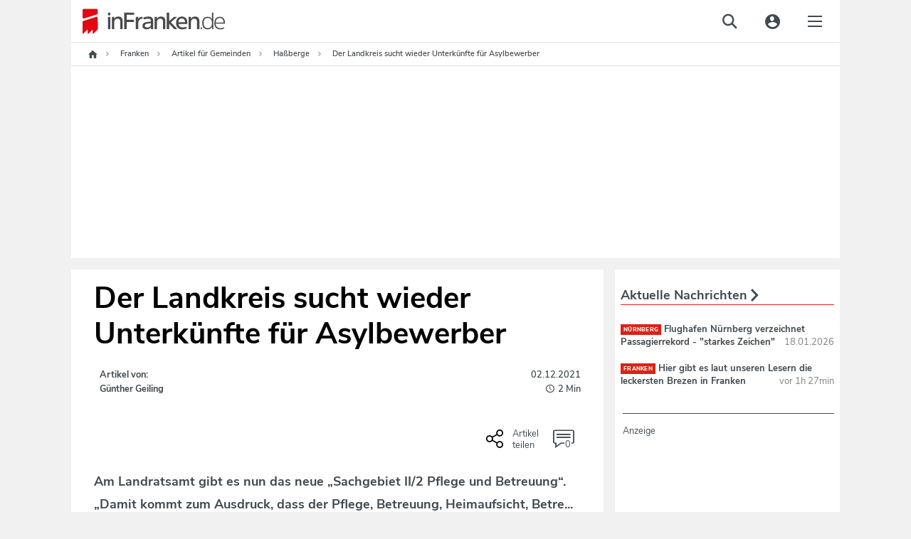

--- FILE ---
content_type: text/html;charset=utf-8
request_url: https://www.infranken.de/lk/gem/hassberge/der-landkreis-sucht-wieder-unterkuenfte-fuer-asylbewerber-art-5347113
body_size: 71631
content:
<!DOCTYPE html>
<html lang="de">
<head>
<meta http-equiv="content-type" content="text/html; charset=UTF-8" />
<meta name="viewport" content="width=device-width, initial-scale=1.0" />
<title>Der Landkreis sucht wieder Unterkünfte für Asylbewerber</title><link rel="dns-prefetch" href="//de.ioam.de" />
<link rel="dns-prefetch" href="//script.ioam.de" />
<link rel="dns-prefetch" href="//data.infranken.de" />
<link rel="dns-prefetch" href="//dynamic.infranken.de" />
<link rel="dns-prefetch" href="//static.infranken.de" />
<link rel="dns-prefetch" href="//cp.infranken.de" />
<link rel='preload' href='//data-ef8760a9b2.infranken.de/iomm/latest/manager/base/es6/bundle.js' as='script' id='IOMmBundle'>





<meta name="language" content="de" /><meta name="distribution" content="global" />
<script>
!function(e,o,t,n,i,r){function c(e,t){r?n(e,t||80):i.push(e,t)}function f(e,t,n,i){return t&&o.getElementById(t)||(i=o.createElement(e||'SCRIPT'),t&&(i.id=t),n&&(i.onload=n),o.head.appendChild(i)),i||{}}r=/p/.test(o.readyState),c.dom=f,e.defer=c,e.addEventListener('on'+t in e?t:'load',function(){for(r=t;i[0];)c(i.shift(),i.shift())}),e.deferscript=function(t,n,e,i){c(function(e){f(!1,n,i).src=t},e)}}(this,document,'pageshow',setTimeout,[]),function(u,t){var a='IntersectionObserver',d='src',l='lazied',h='data-',p=h+l,m='forEach',y='getAttribute',c='appendChild',b=Function(),v=u.defer||b,f=v.dom||b;function g(e){return[].slice.call(t.querySelectorAll(e))}function e(s){return function(e,t,o,r,c,f){v(function(n,t){function i(n){!1!==(r||b).call(n,n)&&(f||['srcset',d,'data','style'])[m](function(e,t){(t=n[y](h+e))&&(n[e]=t)}),n.className+=' '+(o||l)}t=a in u?(n=new u[a](function(e){e[m](function(e,t){e.isIntersecting&&(t=e.target)&&(n.unobserve(t),i(t))})},c)).observe.bind(n):i,g(e||s+'['+h+d+']:not(['+p+'])')[m](function(e){e[y](p)||(e.setAttribute(p,s),t(e))})},t)}}function n(){var r=t.head;v(function(t,n,i,o){t=[].concat(g((i='script[type=deferjs]')+':not('+(o='[async]')+')'),g(i+o)),function e(){if(0!=t){for(o in n=f(),(i=t.shift()).parentNode.removeChild(i),i.removeAttribute('type'),i)'string'==typeof i[o]&&n[o]!=i[o]&&(n[o]=i[o]);n[d]&&!n.hasAttribute('async')?(n.onload=n.onerror=e,r[c](n)):(r[c](n),v(e,.1))}}()},8)}v.all=n,u.deferstyle=function(t,n,e,i){v(function(e){(e=f('LINK',n,i)).rel='stylesheet',e.href=t},e)},u.deferimg=e('IMG'),u.deferiframe=e('IFRAME'),n()}(this,document);
</script>



<style>*.cmpbox{position:fixed;font-family:Arial,sans-serif;background-color:white;-webkit-box-shadow:0 0 5px 0 rgba(0,0,0,0.75);-moz-box-shadow:0 0 5px 0 rgba(0,0,0,0.75);box-shadow:0 0 5px 0 rgba(0,0,0,0.75);box-sizing:border-box;transition:.9s all ease;z-index:9999999}*.cmpbox IMG,*.cmpbox SVG{display:inline-block !important}*.cmpboxrecall IMG,*.cmpboxrecall SVG{display:inline-block !important}*.cmpboxinner,*.cmpboxinner2{height:100%;max-width:1400px;margin-left:auto;margin-right:auto}.cmpfullscreen .cmpboxinner{display:flex;flex-direction:column}*.cmpbox0{bottom:0;right:0;width:600px}*.cmpbox1{bottom:0;left:0;width:100%}*.cmpbox2{bottom:0;left:50%;width:600px;-webkit-transform:translate(-50%,0);-moz-transform:translate(-50%,0);-ms-transform:translate(-50%,0);-o-transform:translate(-50%,0);transform:translate(-50%,0)}*.cmpbox3{position:fixed;top:50%;left:50%;width:600px;-webkit-transform:translate(-50%,-50%);-moz-transform:translate(-50%,-50%);-ms-transform:translate(-50%,-50%);-o-transform:translate(-50%,-50%);transform:translate(-50%,-50%)}*.cmpbox4{top:0;left:50%;width:600px;-webkit-transform:translate(-50%,0);-moz-transform:translate(-50%,0);-ms-transform:translate(-50%,0);-o-transform:translate(-50%,0);transform:translate(-50%,0)}*.cmpbox5{top:0;left:0;width:100%}*.cmpbox6{top:0;right:0;height:100%;max-width:300px}*.cmpbox7{top:0;left:0;height:100%;max-width:300px}*.cmpboxBG{position:fixed;left:0;top:0;width:100%;height:100%;background-color:#cfcfcf;opacity:.5;filter:alpha(opacity=50);z-index:8999999}*.cmpbox *,*.cmpbox>*{font-family:Arial,sans-serif;text-decoration:none;box-sizing:border-box;border:0 solid white;transition:.9s all ease;vertical-align:middle}*.cmpboxhl{font-size:12pt;color:#3b3b3b}*.cmpboxbtns{text-align:center;min-height:50px;flex-shrink:0}*.cmpboxtxt,.cmpprpsdescr{font-size:11pt;line-height:1.3em;color:#5f5f5f;text-align:justify}.cmpprpsdescr{margin-bottom:10px}*.cmpboxbtn{font-size:11pt;margin:10px;-webkit-box-shadow:0 0 5px 0 rgba(0,0,0,0.5);-moz-box-shadow:0 0 5px 0 rgba(0,0,0,0.5);box-shadow:0 0 5px 0 rgba(0,0,0,0.5);width:200px;display:inline-block;text-align:center;position:relative;height:auto;padding:7px 0 7px 10px;border-radius:3px;line-height:normal}*.cmpboxbtn.cmpboxbtnsave{padding-left:0}*.cmpbox1 *.cmpboxcontent{display:inline-block;max-width:70%;padding-bottom:0}*.cmpbox1 *.cmpboxcontent.cmpboxcontentfull{max-width:100%}*.cmpbox1 *.cmpboxbtns{display:inline-block;min-width:30%;margin-top:40px;max-width:30%}*.cmpbox5 *.cmpboxcontent{display:inline-block;max-width:70%;padding-bottom:0}*.cmpbox5 *.cmpboxcontent.cmpboxcontentfull{max-width:100%}*.cmpbox5 *.cmpboxbtns{display:inline-block;min-width:30%;margin-top:40px;max-width:30%}.cmpfullscreen.cmpbox1 *.cmpboxbtns,.cmpfullscreen.cmpbox5 *.cmpboxbtns{display:block;margin-top:10px;max-width:100%;width:100%}@media(max-width:1500px){*.cmpbox1 *.cmpboxcontent{max-width:calc(100% - 450px)}*.cmpbox1 *.cmpboxcontent.cmpboxcontentfull{max-width:100%}*.cmpbox1 *.cmpboxbtns{min-width:450px}*.cmpbox5 *.cmpboxcontent{max-width:calc(100% - 450px)}*.cmpbox5 *.cmpboxcontent.cmpboxcontentfull{max-width:100%}*.cmpbox5 *.cmpboxbtns{min-width:450px}}@media(max-width:1200px){*.cmpbox1 *.cmpboxcontent{max-width:calc(100% - 250px)}*.cmpbox1 *.cmpboxcontent.cmpboxcontentfull{max-width:100%}*.cmpbox1 *.cmpboxbtns{width:250px;min-width:250px}*.cmpbox5 *.cmpboxcontent{max-width:calc(100% - 250px)}*.cmpbox5 *.cmpboxcontent.cmpboxcontentfull{max-width:100%}*.cmpbox5 *.cmpboxbtns{width:250px;min-width:250px}.cmpfullscreen.cmpbox1 *.cmpboxbtns,.cmpfullscreen.cmpbox5 *.cmpboxbtns{display:block;margin-top:10px;max-width:100%;width:100%}*.cmpboxbtn{display:block;margin-left:auto;margin-right:auto;margin-bottom:10px}.cmpfullscreen *.cmpboxbtn{display:inline-block;margin-bottom:10px}}@media(max-width:800px){*.cmpbox1 *.cmpboxcontent{max-width:100%;width:100%;display:block}*.cmpbox1 *.cmpboxbtns{width:100%;display:block;max-width:100%;margin-top:0}*.cmpbox5 *.cmpboxcontent{max-width:100%;width:100%;display:block}*.cmpbox5 *.cmpboxbtns{width:100%;display:block;max-width:100%;margin-top:0}.cmpfullscreen.cmpbox1 *.cmpboxbtns,.cmpfullscreen.cmpbox5 *.cmpboxbtns{margin-top:10px}*.cmpboxbtn{display:inline-block;margin:10px}}@media(max-width:600px){*.cmpbox0,*.cmpbox2,*.cmpbox3,*.cmpbox4{width:100%}}@media(max-width:400px){*.cmpbox6,*.cmpbox7{width:100%}}*.cmpboxbtnno,A.cmpboxbtnno,A.cmpboxbtnno:link{background-color:#229cca;color:white}*.cmpboxbtncustom,A.cmpboxbtncustom,A.cmpboxbtncustom:link{background-color:#229cca;color:white;padding-left:0}*.cmpboxbtnyes,A.cmpboxbtnyes,A.cmpboxbtnyes:link{background-color:#229cca;color:white}*.cmpboxbtnsave,A.cmpboxbtnsave,A.cmpboxbtnsave:link{background-color:#229cca;color:white}*.cmpboxbtnaccept,A.cmpboxbtnaccept,A.cmpboxbtnaccept:link{background-color:#229cca;color:white}*.cmpboxbtnreject,A.cmpboxbtnreject,A.cmpboxbtnreject:link{background-color:#229cca;color:white}.cmpboxbtn span{vertical-align:bottom}*.cmplogo{position:absolute}*.cmplogo2{position:absolute;padding:2px;right:2px;bottom:0;font-size:7pt;line-height:2px;color:gray;transition:.9s all ease}*.cmplogo2 span{font-size:7pt;color:#a8a8a8;text-decoration:none;transition:.9s all ease;line-height:2px}*.cmplogo2 A,*.cmplogo2 A:link{font-size:7pt;color:#575d80;text-decoration:none;transition:.9s all ease;line-height:2px}*.cmpdl2{width:16px;height:16px;border:0 solid white;padding:0;margin:0 2px 0 0;transition:.9s all ease}*.cmplogo2h{display:none;transition:.9s all ease}*.cmplogo2:hover *.cmplogo2h{display:inline;transition:.9s all ease}.cmplanguage{display:block;border-radius:5px;position:absolute;padding:6px 3px;text-align:left;left:3px;bottom:3px;font-size:7pt;line-height:2px;color:gray;transition:.4s all ease;border:1px solid transparent;cursor:pointer}.cmplanguage:hover{background-color:#fffdcd;border:1px solid #ffd341;-webkit-box-shadow:0 0 5px 0 rgba(0,0,0,0.25);-moz-box-shadow:0 0 5px 0 rgba(0,0,0,0.25);box-shadow:0 0 5px 0 rgba(0,0,0,0.25)}.cmplangicon{width:16px;height:11px;-webkit-filter:grayscale(60%);filter:grayscale(60%)}.cmplanguage:hover .cmplangicon,.cmplangicon:hover{-webkit-filter:grayscale(0);filter:grayscale(0)}.cmpaltlangs{position:absolute;bottom:-1px;left:-1px;background-color:#fffdcd;border:1px solid #ffd341;border-radius:5px;width:144px;-webkit-box-shadow:0 0 5px 0 rgba(0,0,0,0.25);-moz-box-shadow:0 0 5px 0 rgba(0,0,0,0.25);box-shadow:0 0 5px 0 rgba(0,0,0,0.25)}.cmpaltlang{display:inline-block;padding:6px 3px;font-size:7pt;line-height:2px;color:gray;border:1px solid #f7e939;border-radius:5px;background-color:#ffffe3;margin:2px;cursor:pointer}.cmpaltlang:hover{background-color:white;-webkit-box-shadow:0 0 5px 0 rgba(0,0,0,0.25);-moz-box-shadow:0 0 5px 0 rgba(0,0,0,0.25);box-shadow:0 0 5px 0 rgba(0,0,0,0.25)}.cmpaltlangcurrent{display:block;padding:6px 3px;cursor:pointer}*.cmpmore{text-align:center;font-size:9pt;color:silver;line-height:1em}*.cmpmorelink,A.cmpmorelink,A.cmpmorelink:link{padding:10px;display:inline-block}*.cmpimg{width:15px;height:15px;position:absolute;left:10px;top:0;border:0;margin-top:.6em}*.cmpdl{max-height:50px;max-width:200px;border:0}*.cmptblbox{height:calc(100% - 60px);overflow-y:scroll;max-width:800px;min-height:100px;margin-right:auto;margin-left:auto;width:100%}.cmpboxheadline{max-width:800px;min-height:100px;margin-right:auto;margin-left:auto;width:100%;flex-shrink:0}*.cmpboxnavi{width:200px;float:left}*.cmpboxnaviitem{border:1px solid silver;border-radius:5px;padding:10px;margin-bottom:5px;cursor:pointer}.cmpboxnaviitem *{vertical-align:middle}.cmpboxnaviitem img{margin-right:5px}*.cmpboxnaviitemactive{background-color:#fffdcd}*.cmpboxdetails{float:left;width:calc(100% - 200px);padding-left:15px}@media(max-width:570px){*.cmpboxnavi{width:100%;float:none}*.cmplogo{display:none}*.cmpboxnaviitem{border:1px solid silver;border-radius:5px;padding:5px;margin-bottom:3px;font-size:10pt}*.cmpboxnaviitemactive{background-color:#fffdcd}*.cmpboxdetails{float:none;width:100%;padding-left:0}}*.cmptbl{border:0 solid white;width:100%}*.cmptbl TH{font-size:10pt;font-weight:bold;border-bottom:2px solid silver;color:#5f5f5f}*.cmpclose{position:absolute;right:2px;top:2px}*.cmptbl Td{font-size:9pt;text-align:center;color:#5f5f5f}td.cmptdborder{border-bottom:1px solid silver}*.cmpcookietbl Td{font-size:9pt;border-bottom:1px solid silver;text-align:left;color:#5f5f5f}td.cmpvendname{text-align:right}*.cmpimgyesno{border:0 solid white;width:40px;height:20px;color:#cfcfcf}.cmpwelcomeprpsbtn *.cmpimgyesno{border:0 solid white;width:40px;height:20px;color:#cfcfcf}*.cmpimgyesno svg,.cmptogglespan svg{border:0 solid white;width:40px;height:20px;color:#cfcfcf}*.cmpimgsaveno{border:0 solid white;width:40px;height:20px;color:#cfcfcf}.cmpwelcomeprpsbtn *.cmpimgsaveno{border:0 solid white;width:40px;height:20px;color:#cfcfcf}.cmpboxwelcomeprps{text-align:left;display:flex;flex-wrap:wrap}.cmpwelcomeprps{column-span:none;display:inline-flex;margin-bottom:5px;width:240px;text-align:left;margin-right:15px}.cmpwelcomeprpsbtn{display:inline;margin-right:5px;flex-shrink:0}.cmpwelcomeprpstxt{display:inline;padding-top:2px}.cmpbox.cmpfullscreen{width:100%;height:100%;transform:none !important;left:0;top:0;max-width:unset;max-height:unset;z-index:9999999999;}TD.cmpallvend,TH.cmpallvend,TD.cmpallprps,TH.cmpallprps{background-color:#fffdcd}TD.cmpcenter,TH.cmpcenter{text-align:center}TD.cmpsmallborder,TH.cmpsmallborder{border-bottom:1px solid silver}*.cmpboxtxt svg{width:16px;height:16px}*.cmpcolorcodingtxt{font-size:10pt;color:#333;padding:5px;line-height:1.2em}*.cmppurposeicon svg{width:16px;height:16px}*.cmpvendorpurposes svg{fill:#333;width:14px;height:14px}*.cmpcolorcodingtxtconsent{color:#333;font-weight:bold}*.cmpvendorlegintpurposes svg{fill:#b4b4b4;width:14px;height:14px}*.cmpcolorcodingtxtlegint{color:#b4b4b4;font-weight:bold}*.cmpvendorfeatures svg{fill:#5781ad;width:14px;height:14px}*.cmpcolorcodingtxtfeatures{color:#5781ad;font-weight:bold}*.cmpboxrecall{position:fixed;bottom:10px;left:10px;border-radius:30px;padding:3px;vertical-align:middle;line-height:20px;z-index:7999999}*.cmpboxrecall *{font-size:12px;line-height:20px;vertical-align:middle}*.cmpboxrecalltxt{display:none;font-family:Arial,sans-serif;padding-right:10px}A.cmpboxrecalllink,A.cmpboxrecalllink:link,A.cmpboxrecalllink:hover,A.cmpboxrecalllink:active,A.cmpboxrecalllink:visited{display:block;height:20px;color:#0b9ac5;text-decoration:none}*.cmpboxrecall{background-color:#f7fcff;-webkit-box-shadow:0 0 5px 0 rgba(0,0,0,0.25);-moz-box-shadow:0 0 5px 0 rgba(0,0,0,0.25);box-shadow:0 0 5px 0 rgba(0,0,0,0.25)}A.cmpboxrecalllink:hover *.cmpboxrecalltxt{display:inline}*.cmptdchoice{width:100px}*.cmponofftext{display:block;font-size:8pt;color:#999}*.cmppurposedescription{position:absolute;left:calc(50% - 400px);top:25%;background-color:white;margin-left:auto;margin-right:auto;padding:20px;box-shadow:0 0 15px 0 rgba(0,0,0,0.25);width:800px;max-width:75%;max-height:75%;overflow-y:scroll}@media(max-width:820px){*.cmppurposedescription{left:12%;top:12%}}.cmppurposedescrboxhl{font-size:11pt;color:#3b3b3b}.cmppurposedescrtext{font-size:10pt;line-height:1.2em;color:#5f5f5f;text-align:justify}.cmpageverifybox{max-width:300px;margin-left:auto;margin-right:auto}.cmpageverifybox SELECT.cmpageverify{display:inline-block;padding:3px;line-height:2em;font-size:11pt;border:0 solid white;margin:0 0 5px}.cmpageverifybox SELECT.cmpageverifymonth{margin-left:10px}.cmpageverifybox SELECT.cmpageverifyday{margin-left:10px}.cmpageverifytype1 SELECT.cmpageverify,.cmpageverifytype4 SELECT.cmpageverify{display:inline-block;width:100%}.cmpageverifytype2 SELECT.cmpageverify{display:inline-block;width:calc(50% - 10px)}.cmpageverifytype3 SELECT.cmpageverify{display:inline-block;width:calc(33% - 20px)}.cmpageverifybox SELECT.cmpagewrong{background-color:#f6592c;color:white}.cmpcookiesdescrbox{display:flex;flex-direction:column;height:100%}.cmpcookiesdescrboxhl{font-size:11pt;color:#3b3b3b;flex-grow:1}.cmpcookiesdescrtable{flex-grow:10;overflow-y:scroll}.cmpcookiesdescrbox .cmpboxbtnsmore{flex-grow:1}@media(max-width:321px),(max-height:321px){.cmpbox{font-size-adjust:.38 !important;line-height:1.05em !important;padding:5px !important}}@media(max-width:414px) and (max-height:736px),(max-width:736px) and (max-height:414px),(max-width:414px) and (max-height:736px),(max-width:736px) and (max-height:414px){.cmpbox{padding:10px !important}}@media(max-height:896px) and (max-width:414px) and (orientation:portrait){.cmpbox{width:100%;max-height:50%;min-height:300px;height:300px;overflow:auto !important;-webkit-overflow-scrolling:auto !important;padding:15px !important}.cmpboxinner{display:flex;flex-direction:column}.cmpboxcontent{flex-grow:1;overflow:auto;-webkit-overflow-scrolling:auto}.cmpboxbtns{flex-grow:1;min-height:120px;max-height:200px !important}.cmplogo{display:none}.cmpbox.cmpfullscreen{max-height:100% !important;height:100% !important}.cmpboxbtn{margin:5px}A.cmpmorelink:link{padding:3px}.cmpwelcomeprps{width:100%}}@media(max-width:896px) and (max-height:414px) and (orientation:landscape){.cmpbox{width:100%;max-height:50%;min-height:150px;height:350px;overflow:auto !important;-webkit-overflow-scrolling:auto !important;padding:15px !important}.cmpboxinner{display:flex;flex-direction:row}.cmpboxcontent{flex-grow:1;overflow:auto;-webkit-overflow-scrolling:auto}.cmpboxbtns{flex-grow:1;min-height:50px;width:100%;max-width:100%}.cmplogo{display:none}.cmpboxbtn{margin:5px}.cmpbox.cmpfullscreen{max-height:100% !important;height:100% !important}A.cmpmorelink:link{padding:3px}}@media(max-height:600px) and (max-width:400px){.cmpbox{width:100%;max-height:50%;min-height:50%;height:250px;overflow:auto !important;-webkit-overflow-scrolling:auto !important;padding:15px !important}.cmpboxbtns{flex-grow:1;min-height:50px}.cmpboxbtn{margin:5px;width:130px}A.cmpmorelink:link{padding:3px}}.cookieinfotable{width:100%}.cookieinfotable td,.cookieinfotable th{text-align:left}.cookieinfotable_descr{font-size:smaller;padding-bottom:10px}.cmpvendorbox2{text-align:left !important;position:relative;padding-right:20px}.cmppurposebox2{text-align:left !important;position:relative;padding-right:20px}.cmpvendorinfohl{font-weight:bold;margin-top:15px}.cmplazypreviewiframe{position:relative;overflow:hidden;box-sizing:border-box;transition:.9s all ease;font-family:Arial,sans-serif;background-repeat:no-repeat;background-position:center;background-size:cover}.cmplazypreviewiframe *,.cmplazypreviewiframe>*{font-family:Arial,sans-serif;text-decoration:none;box-sizing:border-box;border:0 solid white;transition:.9s all ease;vertical-align:middle}.cmplazypreviewmsg{margin:0;position:absolute;top:50%;-ms-transform:translateY(-50%);transform:translateY(-50%);background-color:rgba(255,255,255,0.95);width:100%;padding:20px}.cmpcheckboxpreview {margin-right: 0.5rem;}.cmplazypreviewmsg *{font-size:11pt;color:#242424}.cmplazypreviewmsginner{max-width:90%;width:640px;margin-left:auto;margin-right:auto}.cmplazyhl{font-weight:bold}.cmplazybtn{text-align:center}.cmplazycb{font-size:10pt;text-align:center}.cmphelpicon{width:16px;height:16px;max-width:16px;max-height:16px;margin-right:2px;margin-left:4px}.cmphelpicon path{fill:#999}.cmpvendoricon{width:16px;height:16px;max-width:16px;max-height:16px;padding:0;margin:0 2px 0 4px}.cmpvendboxclose,A.cmpvendboxclose,A.cmpvendboxclose:link{position:absolute;right:5px;top:5px}.cmpvendboxclose svg{width:16px;height:16px;fill:#999}.cmplisticon{width:14px;height:14px;margin-top:3px;margin-right:5px}.cmpcarousel{display:flex;flex-direction:column;overflow:hidden}.cmpboxnavi.cmpcarouselnavi{width:100%;float:none}.cmpcarouselcontent{padding:15px;overflow-y:scroll}.cmpboxdetailscarousel{float:none;width:100%;padding:0}.cmptblboxcarousel{overflow-y:unset}.cmpboxdetailscarousel{display:flex;flex-direction:column;height:100%}@media(max-width:896px) and (max-height:414px) and (orientation:landscape){.cmpboxdetailscarousel{display:block;overflow-y:auto}.cmpcarouselnavi{overflow:auto}}.cmpbox.cmpboxWelcomeGDPR{    overflow: auto; max-height: 100% !important;max-width: 800px !important;transform: translate(-50%, -50%) !important;left: 50%;top: 50%;z-index:9999999999;}#page{position:relative;}#page .sky-wrapper { width: 100%; position: fixed; top: 0; max-width: 1080px;}</style>

<script>if(!"gdprAppliesGlobally" in window){window.gdprAppliesGlobally=true}if(!("cmp_id" in window)||window.cmp_id<1){window.cmp_id=0}if(!("cmp_cdid" in window)){window.cmp_cdid="e57ee4368f3d"}if(!("cmp_params" in window)){window.cmp_params=""}if(!("cmp_host" in window)){window.cmp_host="dynamic.infranken.de"}if(!("cmp_cdn" in window)){window.cmp_cdn="static.infranken.de"}if(!("cmp_proto" in window)){window.cmp_proto="https:"}if(!("cmp_codesrc" in window)){window.cmp_codesrc="1"}window.cmp_getsupportedLangs=function(){var b=["DE","EN","FR","IT","NO","DA","FI","ES","PT","RO","BG","ET","EL","GA","HR","LV","LT","MT","NL","PL","SV","SK","SL","CS","HU","RU","SR","ZH","TR","UK","AR","BS"];if("cmp_customlanguages" in window){for(var a=0;a<window.cmp_customlanguages.length;a++){b.push(window.cmp_customlanguages[a].l.toUpperCase())}}return b};window.cmp_getRTLLangs=function(){var a=["AR"];if("cmp_customlanguages" in window){for(var b=0;b<window.cmp_customlanguages.length;b++){if("r" in window.cmp_customlanguages[b]&&window.cmp_customlanguages[b].r){a.push(window.cmp_customlanguages[b].l)}}}return a};window.cmp_getlang=function(j){if(typeof(j)!="boolean"){j=true}if(j&&typeof(cmp_getlang.usedlang)=="string"&&cmp_getlang.usedlang!==""){return cmp_getlang.usedlang}var g=window.cmp_getsupportedLangs();var c=[];var f=location.hash;var e=location.search;var a="languages" in navigator?navigator.languages:[];if(f.indexOf("cmplang=")!=-1){c.push(f.substr(f.indexOf("cmplang=")+8,2).toUpperCase())}else{if(e.indexOf("cmplang=")!=-1){c.push(e.substr(e.indexOf("cmplang=")+8,2).toUpperCase())}else{if("cmp_setlang" in window&&window.cmp_setlang!=""){c.push(window.cmp_setlang.toUpperCase())}else{if(a.length>0){for(var d=0;d<a.length;d++){c.push(a[d])}}}}}if("language" in navigator){c.push(navigator.language)}if("userLanguage" in navigator){c.push(navigator.userLanguage)}var h="";for(var d=0;d<c.length;d++){var b=c[d].toUpperCase();if(g.indexOf(b)!=-1){h=b;break}if(b.indexOf("-")!=-1){b=b.substr(0,2)}if(g.indexOf(b)!=-1){h=b;break}}if(h==""&&typeof(cmp_getlang.defaultlang)=="string"&&cmp_getlang.defaultlang!==""){return cmp_getlang.defaultlang}else{if(h==""){h="EN"}}h=h.toUpperCase();return h};(function(){var y=document;var z=y.getElementsByTagName;var j=window;var r="";var b="_en";if("cmp_getlang" in j){r=j.cmp_getlang().toLowerCase();if("cmp_customlanguages" in j){var g=j.cmp_customlanguages;for(var u=0;u<g.length;u++){if(g[u].l.toLowerCase()==r){r="en";break}}}b="_"+r}function A(e,D){e+="=";var d="";var m=e.length;var i=location;var E=i.hash;var w=i.search;var s=E.indexOf(e);var C=w.indexOf(e);if(s!=-1){d=E.substring(s+m,9999)}else{if(C!=-1){d=w.substring(C+m,9999)}else{return D}}var B=d.indexOf("&");if(B!=-1){d=d.substring(0,B)}return d}var n=("cmp_proto" in j)?j.cmp_proto:"https:";if(n!="http:"&&n!="https:"){n="https:"}var h=("cmp_ref" in j)?j.cmp_ref:location.href;if(h.length>300){h=h.substring(0,300)}var k=y.createElement("script");k.setAttribute("data-cmp-ab","1");var c=A("cmpdesign","cmp_design" in j?j.cmp_design:"");var f=A("cmpregulationkey","cmp_regulationkey" in j?j.cmp_regulationkey:"");var v=A("cmpgppkey","cmp_gppkey" in j?j.cmp_gppkey:"");var p=A("cmpatt","cmp_att" in j?j.cmp_att:"");k.src=n+"//"+j.cmp_host+"/delivery/cmp.php?"+("cmp_id" in j&&j.cmp_id>0?"id="+j.cmp_id:"")+("cmp_cdid" in j?"&cdid="+j.cmp_cdid:"")+"&h="+encodeURIComponent(h)+(c!=""?"&cmpdesign="+encodeURIComponent(c):"")+(f!=""?"&cmpregulationkey="+encodeURIComponent(f):"")+(v!=""?"&cmpgppkey="+encodeURIComponent(v):"")+(p!=""?"&cmpatt="+encodeURIComponent(p):"")+("cmp_params" in j?"&"+j.cmp_params:"")+(y.cookie.length>0?"&__cmpfcc=1":"")+"&l="+r.toLowerCase()+"&o="+(new Date()).getTime();k.type="text/javascript";k.async=true;if(y.currentScript&&y.currentScript.parentElement){y.currentScript.parentElement.appendChild(k)}else{if(y.body){y.body.appendChild(k)}else{var q=["body","div","span","script","head"];for(var u=0;u<q.length;u++){var x=z(q[u]);if(x.length>0){x[0].appendChild(k);break}}}}var o="js";var t=A("cmpdebugunminimized","cmpdebugunminimized" in j?j.cmpdebugunminimized:0)>0?"":".min";var a=A("cmpdebugcoverage","cmp_debugcoverage" in j?j.cmp_debugcoverage:"");if(a=="1"){o="instrumented";t=""}var k=y.createElement("script");k.src=n+"//"+j.cmp_cdn+"/delivery/"+o+"/cmp"+b+t+".js";k.type="text/javascript";k.setAttribute("data-cmp-ab","1");k.async=true;if(y.currentScript&&y.currentScript.parentElement){y.currentScript.parentElement.appendChild(k)}else{if(y.body){y.body.appendChild(k)}else{var x=z("body");if(x.length==0){x=z("div")}if(x.length==0){x=z("span")}if(x.length==0){x=z("ins")}if(x.length==0){x=z("script")}if(x.length==0){x=z("head")}if(x.length>0){x[0].appendChild(k)}}}})();window.cmp_addFrame=function(b){if(!window.frames[b]){if(document.body){var a=document.createElement("iframe");a.style.cssText="display:none";if("cmp_cdn" in window&&"cmp_ultrablocking" in window&&window.cmp_ultrablocking>0){a.src="//"+window.cmp_cdn+"/delivery/empty.html"}a.name=b;a.setAttribute("title","Intentionally hidden, please ignore");a.setAttribute("role","none");a.setAttribute("tabindex","-1");document.body.appendChild(a)}else{window.setTimeout(window.cmp_addFrame,10,b)}}};window.cmp_rc=function(h){var b=document.cookie;var f="";var d=0;while(b!=""&&d<100){d++;while(b.substr(0,1)==" "){b=b.substr(1,b.length)}var g=b.substring(0,b.indexOf("="));if(b.indexOf(";")!=-1){var c=b.substring(b.indexOf("=")+1,b.indexOf(";"))}else{var c=b.substr(b.indexOf("=")+1,b.length)}if(h==g){f=c}var e=b.indexOf(";")+1;if(e==0){e=b.length}b=b.substring(e,b.length)}return(f)};window.cmp_stub=function(){var a=arguments;__cmp.a=__cmp.a||[];if(!a.length){return __cmp.a}else{if(a[0]==="ping"){if(a[1]===2){a[2]({gdprApplies:gdprAppliesGlobally,cmpLoaded:false,cmpStatus:"stub",displayStatus:"hidden",apiVersion:"2.2",cmpId:31},true)}else{a[2](false,true)}}else{if(a[0]==="getUSPData"){a[2]({version:1,uspString:window.cmp_rc("")},true)}else{if(a[0]==="getTCData"){__cmp.a.push([].slice.apply(a))}else{if(a[0]==="addEventListener"||a[0]==="removeEventListener"){__cmp.a.push([].slice.apply(a))}else{if(a.length==4&&a[3]===false){a[2]({},false)}else{__cmp.a.push([].slice.apply(a))}}}}}}};window.cmp_gpp_ping=function(){return{gppVersion:"1.1",cmpStatus:"stub",cmpDisplayStatus:"hidden",signalStatus:"no ready",supportedAPIs:["5:tcfcav1","7:usnat","8:usca","9:usva","10:usco","11:usut","12:usct"],cmpId:31,sectionList:[],applicableSections:[0],gppString:"",parsedSections:{}}};window.cmp_gppstub=function(){var c=arguments;__gpp.q=__gpp.q||[];if(!c.length){return __gpp.q}var h=c[0];var g=c.length>1?c[1]:null;var f=c.length>2?c[2]:null;var a=null;var j=false;if(h==="ping"){a=window.cmp_gpp_ping();j=true}else{if(h==="addEventListener"){__gpp.e=__gpp.e||[];if(!("lastId" in __gpp)){__gpp.lastId=0}__gpp.lastId++;var d=__gpp.lastId;__gpp.e.push({id:d,callback:g});a={eventName:"listenerRegistered",listenerId:d,data:true,pingData:window.cmp_gpp_ping()};j=true}else{if(h==="removeEventListener"){__gpp.e=__gpp.e||[];a=false;for(var e=0;e<__gpp.e.length;e++){if(__gpp.e[e].id==f){__gpp.e[e].splice(e,1);a=true;break}}j=true}else{__gpp.q.push([].slice.apply(c))}}}if(a!==null&&typeof(g)==="function"){g(a,j)}};window.cmp_msghandler=function(d){var a=typeof d.data==="string";try{var c=a?JSON.parse(d.data):d.data}catch(f){var c=null}if(typeof(c)==="object"&&c!==null&&"__cmpCall" in c){var b=c.__cmpCall;window.__cmp(b.command,b.parameter,function(h,g){var e={__cmpReturn:{returnValue:h,success:g,callId:b.callId}};d.source.postMessage(a?JSON.stringify(e):e,"*")})}if(typeof(c)==="object"&&c!==null&&"__uspapiCall" in c){var b=c.__uspapiCall;window.__uspapi(b.command,b.version,function(h,g){var e={__uspapiReturn:{returnValue:h,success:g,callId:b.callId}};d.source.postMessage(a?JSON.stringify(e):e,"*")})}if(typeof(c)==="object"&&c!==null&&"__tcfapiCall" in c){var b=c.__tcfapiCall;window.__tcfapi(b.command,b.version,function(h,g){var e={__tcfapiReturn:{returnValue:h,success:g,callId:b.callId}};d.source.postMessage(a?JSON.stringify(e):e,"*")},b.parameter)}if(typeof(c)==="object"&&c!==null&&"__gppCall" in c){var b=c.__gppCall;window.__gpp(b.command,function(h,g){var e={__gppReturn:{returnValue:h,success:g,callId:b.callId}};d.source.postMessage(a?JSON.stringify(e):e,"*")},"parameter" in b?b.parameter:null,"version" in b?b.version:1)}};window.cmp_setStub=function(a){if(!(a in window)||(typeof(window[a])!=="function"&&typeof(window[a])!=="object"&&(typeof(window[a])==="undefined"||window[a]!==null))){window[a]=window.cmp_stub;window[a].msgHandler=window.cmp_msghandler;window.addEventListener("message",window.cmp_msghandler,false)}};window.cmp_setGppStub=function(a){if(!(a in window)||(typeof(window[a])!=="function"&&typeof(window[a])!=="object"&&(typeof(window[a])==="undefined"||window[a]!==null))){window[a]=window.cmp_gppstub;window[a].msgHandler=window.cmp_msghandler;window.addEventListener("message",window.cmp_msghandler,false)}};window.cmp_addFrame("__cmpLocator");if(!("cmp_disableusp" in window)||!window.cmp_disableusp){window.cmp_addFrame("__uspapiLocator")}if(!("cmp_disabletcf" in window)||!window.cmp_disabletcf){window.cmp_addFrame("__tcfapiLocator")}if(!("cmp_disablegpp" in window)||!window.cmp_disablegpp){window.cmp_addFrame("__gppLocator")}window.cmp_setStub("__cmp");if(!("cmp_disabletcf" in window)||!window.cmp_disabletcf){window.cmp_setStub("__tcfapi")}if(!("cmp_disableusp" in window)||!window.cmp_disableusp){window.cmp_setStub("__uspapi")}if(!("cmp_disablegpp" in window)||!window.cmp_disablegpp){window.cmp_setGppStub("__gpp")};</script>
<script>

__tcfapi("addEventListener",2, function(e){

if(e.eventStatus =="cmpuishown"  ){
dataLayer.push({'event':'cmpuishown', 'cmpuishown': true});
}
if(e.eventStatus =="useractioncomplete"  ){
dataLayer.push({'event':'cmpcomplete', 'cmpuishown': false});
}
if(e.eventStatus =="tcloaded"  ){
dataLayer.push({'event':'cmpcomplete', 'cmpuishown': false});
}
if(e.cmpStatus=="loaded"){
// create and dispatch the event
var event = new CustomEvent("cmploaded");
window.dispatchEvent(event);
dataLayer.push({'event':'consent loaded', 'consentLoaded': true});
}
});


</script>

<!-- DMP -->


<script>
var yieldlove_prevent_autostart = true;
</script>



<script>
var artikelId="5347113";var thema = "Wohnungsmarkt, Euro, Wohnungen";var thema = "null";var gruppe = "";var hat_videoplayer ="1";var anzahlBilder = "null";var autor="Günther Geiling";var autorrolle="null";var artikelkitextbaustein="";
</script>
<script src="about:blank" class="cmplazyload" async data-cmp-vendor="251" type="text/plain"  async='async' data-cmp-src="//cdn-a.yieldlove.com/v2/yieldlove.js?infranken.de"></script><script src="about:blank" class="cmplazyload" async data-cmp-vendor="755" type="text/plain"  async="async" data-cmp-src="https://securepubads.g.doubleclick.net/tag/js/gpt.js"></script><script type="text/plain" class="cmplazyload" data-cmp-vendor="251">  window.googletag = window.googletag || {};
  window.googletag.cmd = window.googletag.cmd || [];
  window.googletag.cmd.push(function() {  window.googletag.pubads().setTargeting('pagetype','article');window.googletag.pubads().setTargeting('zone','localnews');window.googletag.pubads().setTargeting('regional','franken');window.googletag.pubads().setTargeting('detail', 'true');
window.googletag.pubads().setTargeting('artikelid', '5347113');
if(document.cookie.indexOf('APPdiscarded=')==-1){
window.googletag.pubads().setTargeting('smartbanner', ['app']);
}
if(document.referrer){
window.googletag.pubads().setTargeting('referrer',/^https?:\/\/([a-zA-Z0-9-_\.]+)(:[0-9]+)?/.exec(document.referrer)[1]);
}

    googletag.pubads().disableInitialLoad();

                
window.googletag.enableServices();
dataLayer.push({'event':'googletagisinit'});
});

window.googletag.cmd.push(async () => {
  const slot = await new Promise((resolve) => {
    const interval = setInterval(() => {

       
     

window.googletag.pubads().addEventListener('slotRenderEnded',
    function(event) {
      var slot = event.slot;
      if(localStorage.getItem('debugYL')!==null){
      console.group(
          'Slot', slot.getSlotElementId(), 'finished rendering.');

      // Log details of the rendered ad.
      console.log('Advertiser ID:', event.advertiserId);
      console.log('Campaign ID: ', event.campaignId);
      console.log('Creative ID: ', event.creativeId);
      console.log('Is empty?:', event.isEmpty);
      console.log('Line Item ID:', event.lineItemId);
      console.log('Size:', event.size);
      console.log('Source Agnostic Creative ID:',
                  event.sourceAgnosticCreativeId);
      console.log('Source Agnostic Line Item ID:',
                  event.sourceAgnosticLineItemId);
      console.groupEnd();
}

     



     if (slot.getSlotElementId() === "div-gpt-ad-mobile_sticky" && !event.isEmpty) {
      
console.log("KEPPLER");

console.log(slot.getSlotElementId(), event);

const bellbottom = event.size[1] + 20;
document.styleSheets[0].insertRule('.cleverpush-bell{bottom: '+bellbottom +'px }', 0);
      }
    }
);

 var slots = googletag.pubads().getSlots().filter((s) => s.getSlotId().getDomId().indexOf('div-gpt-ad-') !== -1 );


      if (slots) {

        clearInterval(interval);
        resolve(slots);
      }
 
   
    }, 100)
  })
});  



  </script>




<script>
tp = window["tp"] || [];
</script>

<meta name="robots" content="max-image-preview:large">


<meta name="robots" content="NOINDEX, NOFOLLOW, NOARCHIVE" /><meta name="verify-v1" content="h1rycnESTnM/MN77GlQWiUZn5lUam4KsoxykGn2v3tg=" />
<meta name="google-site-verification" content="0Q9oQc26u3gNHJwUCEmvh162u3aBf1WiiZ2kPNrgD54" />
<link rel="manifest" href="/manifest.json" />
<meta property="fb:app_id" content="893561754045889" />
<meta name="pocket-site-verification" content="910a4b3b5276d79702ae03c36c5cb6" />



                  <link rel="shortcut icon" href="/layout/favicon/infranken/favicon.ico" type="image/x-icon" />
<link rel="apple-touch-icon" sizes="57x57" href="/layout/favicon/infranken/apple-touch-icon-57.png" />
<link rel="apple-touch-icon" sizes="120x120" href="/layout/favicon/infranken/apple-touch-icon-120.png" />
<link rel="apple-touch-icon" sizes="76x76" href="/layout/favicon/infranken/apple-touch-icon-76.png" />
<link rel="apple-touch-icon" href="/layout/favicon/infranken/apple-touch-icon-152.png" />
<link rel="shortcut icon" href="/layout/favicon/infranken/android-icon.png" sizes="196x196" />
<link rel="canonical" href="https://www.fraenkischertag.de/gemeinde/hassberge/der-landkreis-sucht-wieder-unterkuenfte-fuer-asylbewerber-art-100381" />
<script class="cmplazyload" data-cmp-vendor="s28" type="text/plain">
  (function() {
    /** CONFIGURATION START **/
    var _sf_async_config = window._sf_async_config = (window._sf_async_config || {});
    _sf_async_config.uid = 65934;
    _sf_async_config.domain = 'infranken.de';
    _sf_async_config.flickerControl = false;
    _sf_async_config.useCanonical = true;
    _sf_async_config.useCanonicalDomain = true;            _sf_async_config.sections = '/lk/gem/hassberge/';       _sf_async_config.authors = 'Günther Geiling'; // CHANGE THIS TO YOUR AUTHOR NAME(s)        _sf_async_config.pingServer = 'pong.chartbeat.net';
    /** CONFIGURATION END **/
    function loadChartbeat() {
        var e = document.createElement('script');
        var n = document.getElementsByTagName('script')[0];
        e.type = 'text/javascript';
        e.async = true;
        e.src = '//static.chartbeat.com/js/chartbeat.js';;
        n.parentNode.insertBefore(e, n);
    }
    loadChartbeat();
  })();
</script>
<script src="about:blank" class="cmplazyload" async data-cmp-vendor="s28" type="text/plain" data-cmp-src="//static.chartbeat.com/js/chartbeat_mab.js"></script><style>
:root {
--verlagconfig-color_grey_1: #404A50;
--verlagconfig-color_grey_2: #818182;
--verlagconfig-color_grey_3: #A5A5A6;
--verlagconfig-color_grey_4: #C9C9C9;
--verlagconfig-color_grey_5: #E4E4E4;
--verlagconfig-color_grey_6: #F1F1F1;
--verlagconfig-secondary_color_primary: #DA2218;
--verlagconfig-color_primary_fontcolor: #fff;
--verlagconfig-color_hover: #a0030c;
--verlagconfig-color_primary: #DA2218;
}
@font-face{font-family:'Nunito Sans';font-style:normal;font-weight:400;font-display:fallback;src:url(/layout/fonts/nunito-sans-v3-latin-regular.woff2) format('woff2'),url(/layout/fonts/nunito-sans-v3-latin-regular.woff) format('woff')}@font-face{font-family:'Nunito Sans';font-style:normal;font-weight:600;font-display:fallback;src:url(/layout/fonts/nunito-sans-v3-latin-600.woff2) format('woff2'),url(/layout/fonts/nunito-sans-v3-latin-600.woff) format('woff')}@font-face{font-family:'Nunito Sans';font-style:normal;font-weight:700;font-display:fallback;src:url(/layout/fonts/nunito-sans-v3-latin-700.woff2) format('woff2'),url(/layout/fonts/nunito-sans-v3-latin-700.woff) format('woff')}@font-face{font-family:'Nunito Sans';font-style:normal;font-weight:800;font-display:fallback;src:url(/layout/fonts/nunito-sans-v3-latin-800.woff2) format('woff2'),url(/layout/fonts/nunito-sans-v3-latin-800.woff) format('woff')}html{font-family:sans-serif;-ms-text-size-adjust:100%;-webkit-text-size-adjust:100%}body{margin:0}article,aside,details,figcaption,figure,footer,header,hgroup,main,menu,nav,section,summary{display:block}a{background-color:transparent}a:active,a:hover{outline:0}b,strong{font-weight:700}h1{font-size:2em;margin:.67em 0}img{border:0}svg:not(:root){overflow:hidden}figure{margin:1em 40px}hr{-webkit-box-sizing:content-box;-moz-box-sizing:content-box;box-sizing:content-box;height:0}button,input,optgroup,select,textarea{color:#000;font:inherit;margin:0}button{overflow:visible}button,select{text-transform:none}button,html input[type=button],input[type=reset],input[type=submit]{-webkit-appearance:button;cursor:pointer}table{border-collapse:collapse;border-spacing:0}*{-webkit-box-sizing:border-box;-moz-box-sizing:border-box;box-sizing:border-box}:after,:before{-webkit-box-sizing:border-box;-moz-box-sizing:border-box;box-sizing:border-box}html{font-size:10px;-webkit-tap-highlight-color:transparent}body{font-family:"Helvetica Neue",Helvetica,Arial,sans-serif;font-size:14px;line-height:1.42857143;color:#333;background-color:#fff}button,input,select,textarea{font-family:inherit;font-size:inherit;line-height:inherit}a{color:#337ab7;text-decoration:none}a:focus,a:hover{color:#23527c;text-decoration:underline}a:focus{outline:5px auto -webkit-focus-ring-color;outline-offset:-2px}figure{margin:0}img{vertical-align:middle}hr{margin-top:20px;margin-bottom:20px;border:0;border-top:1px solid #eee}.sr-only{position:absolute;width:1px;height:1px;margin:-1px;padding:0;overflow:hidden;clip:rect(0,0,0,0);border:0}.row{box-sizing:border-box;display:-ms-flexbox;display:-webkit-box;display:flex;-ms-flex:0 1 auto;-webkit-box-flex:0;flex:0 1 auto;-ms-flex-direction:row;-webkit-box-orient:horizontal;-webkit-box-direction:normal;flex-direction:row;-ms-flex-wrap:wrap;flex-wrap:wrap;margin-right:-5px;margin-left:-5px}[class*=col-],[class^=col-]{position:relative;-webkit-box-flex:0;-ms-flex:0 0 100%;flex:0 0 100%;max-width:100%;padding-right:5px;padding-left:5px}.col-xs-12{-ms-flex-preferred-size:100%;flex-basis:100%;max-width:100%}@media (min-width:481px){.row{margin-right:-.5rem;margin-left:-.5rem}[class*=col-],[class^=col-]{padding-right:.5rem;padding-left:.5rem}.col-md-12{-ms-flex-preferred-size:100%;flex-basis:100%;max-width:100%}}.visible-lg,.visible-md,.visible-sm,.visible-xs{display:none!important}@media (max-width:480px){.hidden-xs{display:none!important}}@media (min-width:481px) and (max-width:768px){.hidden-sm{display:none!important}}@media (min-width:769px) and (max-width:940px){.visible-md{display:block!important}.hidden-md{display:none!important}}@media (min-width:941px){.visible-lg{display:block!important}.hidden-lg{display:none!important}}@font-face{font-family:infranken;font-display:fallback;src:url(/layout/fonts/infranken.eot?1601026);src:url(/layout/fonts/infranken.eot?1601026#iefix) format('embedded-opentype'),url(/layout/fonts/infranken.woff2?1601026) format('woff2'),url(/layout/fonts/infranken.woff?1601026) format('woff'),url(/layout/fonts/infranken.ttf?1601026) format('truetype'),url(/layout/fonts/infranken.svg?1601026#infranken) format('svg');font-weight:400;font-style:normal}[class*=" icon-"],[class^=icon-]{font-family:infranken!important;speak:never;font-style:normal;font-weight:400;font-variant:normal;color:inherit;text-transform:none;line-height:inherit;vertical-align:inherit}[class*=" icon_"]:before,[class^=icon_]:before{content:"";font-family:infranken!important}.icon-location:before{content:'\e824'}.icon-calendar:before{content:"\e81e"}.icon-home:before,.icon_home:before{content:"\e910"}.icon-menu:before{content:"\e914"}.icon-ads:before,.icon_ads:before{content:"\e925"}.icon-club:before{content:"\e921"}.icon-event:before{content:"\e922"}.icon-gallery:before{content:"\e923"}.icon-pencil:before{content:"\e924"}.icon-image-gallery:before{content:"\e920"}.icon-abo:before,.icon_abo:before{content:"\e900"}.icon-embed-article:before{content:"\e91f"}.icon-arrow-left-open:before{content:"\e926"}.icon-arrow-right-open:before{content:"\e901"}.icon-dropdown:before{content:"\e906"}.icon-candle:before,.icon_candle:before{content:"\e902"}.icon-career:before,.icon_career:before{content:"\e903"}.icon-close:before{content:"\e904"}.icon-drive:before,.icon_drive:before{content:"\e905"}.icon-e-paper:before,.icon_e-paper:before{content:"\e907"}.icon-entertainment:before{content:"\e908"}.icon-family:before{content:"\e90a"}.icon-headphone:before{content:"\e90c"}.icon-health:before,.icon_health:before{content:"\e90d"}.icon-heart:before,.icon_heart:before{content:"\e90e"}.icon-holiday:before{content:"\e90f"}.icon-arrow-left:before{content:"\e911"}.icon-arrow-right:before{content:"\e912"}.icon-login:before,.icon_login:before{content:"\e913"}.icon-menu-flyout:before{content:"\e915"}.icon-play-button:before{content:"\e916"}.icon-plus-article-small:before{content:"\e918"}.icon-plus-article-large:before{content:"\e917"}.icon-plus-article-medium:before{content:"\e919"}.icon-reload:before{content:"\e91a"}.icon-reply:before{content:"\e91b"}.icon-search:before{content:"\e91c"}.icon-service:before,.icon_service:before{content:"\e91d"}.icon-facebook:before,.icon_facebook:before{content:"\e909"}.icon-gplus:before{content:"\e90b"}.icon-x:before { content: '\ed82';  }.icon-tiktok:before { content: '\eb50';   }.icon-whatsapp:before,.icon_whatsapp:before{content:"\e927"}.icon-user:before{content:"\e930"}.icon-mail:before{content:"\e92f"}.icon-error:before{content:"\e92e"}.icon-warning:before{content:"\e92b"}.icon-success:before{content:"\e92c"}.icon-info:before{content:"\e92d"}.fullscreen-active .icon-fullscreen-open:before,.icon-fullscreen-close:before{content:"\e928"}.icon-fullscreen-open:before{content:"\e929"}.icon-loading:before{content:"\e92a"}.icon-settings:before{content:"\e808"}.icon-to-start:before{content:"\e807"}.icon-rings:before,.icon_rings:before{content:'\e809'}.icon-contact:before{content:'\e805'}.icon-print:before{content:'\e80a'}.icon-shopping:before,.icon_shopping:before{content:'\e80C'}.icon-shopping-bag:before,.icon_shopping-bag:before{content:'\f290'}.icon-download-alt:before{content:'\e80d'}.icon-phone:before{content:'\e806'}.icon-link:before{content:'\e80e'}.icon-wetter-t1:before{content:'\f00d'}.icon-wetter-n1:before{content:'\f02e'}.icon-wetter-t2:before{content:'\f00c'}.icon-wetter-n2:before{content:'\f086'}.icon-wetter-t3:before{content:'\f002'}.icon-wetter-n3:before{content:'\f086'}.icon-wetter-t4:before{content:'\f002'}.icon-wetter-n4:before{content:'\f086'}.icon-wetter-t5:before{content:'\f013'}.icon-wetter-n5:before{content:'\f013'}.icon-wetter-t6:before{content:'\f009'}.icon-wetter-n6:before{content:'\f029'}.icon-wetter-t7:before{content:'\f008'}.icon-wetter-n7:before{content:'\f028'}.icon-wetter-t8:before{content:'\f010'}.icon-wetter-n8:before{content:'\f02d'}.icon-wetter-t9:before{content:'\f00a'}.icon-wetter-n9:before{content:'\f02a'}.icon-wetter-t10:before{content:'\f006'}.icon-wetter-n10:before{content:'\f0b4'}.icon-wetter-t11:before{content:'\f007'}.icon-wetter-n11:before{content:'\f027'}.icon-wetter-t12:before{content:'\f001'}.icon-wetter-n12:before{content:'\f023'}.icon-wetter-t13:before{content:'\f003'}.icon-wetter-n13:before{content:'\f023'}.icon-wetter-t14:before{content:'\f015'}.icon-wetter-n14:before{content:'\f015'}.icon-facebook-official:before{content:'\f230'}.icon-whatsapp-1:before{content:'\f232'}.icon-police:before{content:'\e82b'}.icon-wetter-umbrella:before{content:'\f084'}.icon-tickets:before{content:'\e80b'}.icon_wetter-t1:before{content:'\f00d'}.icon_wetter-n1:before{content:'\f02e'}.icon_wetter-t2:before{content:'\f00c'}.icon_wetter-n2:before{content:'\f086'}.icon_wetter-t3:before{content:'\f002'}.icon_wetter-n3:before{content:'\f086'}.icon_wetter-t4:before{content:'\f002'}.icon_wetter-n4:before{content:'\f086'}.icon_wetter-t5:before{content:'\f013'}.icon_wetter-n5:before{content:'\f013'}.icon_wetter-t6:before{content:'\f009'}.icon_wetter-n6:before{content:'\f029'}.icon_wetter-t7:before{content:'\f008'}.icon_wetter-n7:before{content:'\f028'}.icon_wetter-t8:before{content:'\f010'}.icon_wetter-n8:before{content:'\f02d'}.icon_wetter-t9:before{content:'\f00a'}.icon_wetter-n9:before{content:'\f02a'}.icon_wetter-t10:before{content:'\f006'}.icon_wetter-n10:before{content:'\f0b4'}.icon_wetter-t11:before{content:'\f007'}.icon_wetter-n11:before{content:'\f027'}.icon_wetter-t12:before{content:'\f001'}.icon_wetter-n12:before{content:'\f023'}.icon_wetter-t13:before{content:'\f003'}.icon_wetter-n13:before{content:'\f023'}.icon_wetter-t14:before{content:'\f015'}.icon_wetter-n14:before{content:'\f015'}.icon_wetter-umbrella:before{content:'\f084'}.icon-weather-alert-icon:before{content:'\e813'}.icon-min-temp:before{content:'\ea2a'}.icon-max-temp:before{content:'\ea2b'}.icon-help-circled:before{content:'\e801'}.icon-login-1:before{content:'\e802'}.icon-comment:before{content:'\e80f'}.icon-filter:before{content:'\f0b0'}.icon-bookmark-empty:before{content:'\f097'}.icon-subway:before{content:'\f239'}.icon-kochen:before,.icon_kochen:before{content:'\ea43'}.icon_lokalwerben:before {    content: url("data:image/svg+xml,%3Csvg width='18.856619' height='25.009002' xmlns='http://www.w3.org/2000/svg' version='1.1'%3E%3Cg%3E%3Cpath stroke-width='0.02501' fill='%23404a50' id='path104' d='m0,9.42853q0,-3.90137 2.75097,-6.67734q2.75096,-2.77598 6.67734,-2.75097q3.92638,0.025 6.67734,2.75097q2.75097,2.72596 2.75097,6.67734q0,3.07608 -1.32547,4.8267l-8.10284,10.75377l-8.10284,-10.75377q-1.32547,-1.75062 -1.32547,-4.8267zm5.47692,0q0,1.65058 1.15041,2.80099q1.1504,1.1504 2.80098,1.1504q1.65058,0 2.80098,-1.1504q1.15041,-1.15041 1.15041,-2.80099q0,-1.65058 -1.15041,-2.80098q-1.1504,-1.1504 -2.80098,-1.1504q-1.65058,0 -2.80098,1.1504q-1.15041,1.1504 -1.15041,2.80098z'/%3E%3C/g%3E%3C/svg%3E");    margin-top: 7px;}.icon-home_1:before,.icon_home_1:before{content:'\e811'}.icon-envelope_at:before,.icon_envelope_at:before{content:'\ea48'}.icon-mic:before,.icon_mic:before{content:'\e817';}.icon-suitcase_1:before{content:'\f0f2'}.icon-comments:before{content:'\ea45'}.icon-deals:before{content:'\e814'}.icon-booking:before{content:'\e815';font-size:.85em}.icon-plus>path{fill:#c31400}.icon-plus>polygon{fill:#e4e4e4}.icon-pinterest-official:before,.icon-pinterest:before{content:'\f0d2'}.icon-youtube-official:before,.icon-youtube:before,.icon_youtube:before{content:'\f16a'}.icon-instagram-official:before,.icon-instagram:before{content:'\f16d'}.icon-twitter-official:before{content:"\e91e"}.icon-newsletter-official:before,.icon-newsletter:before{content:"\e92f"}.icon_infrankenapp:before{content:'\e815'}.icon-back-in-time:before{content:'\e816'}.icon-back-in-time{-webkit-transform:scaleX(-1);transform:scaleX(-1);display:inline-block}.icon-telegram:before{content:'\f2c6';}.icon-heart-fill:before { content: '\ea32'; }.icon-share:before { content: '\ea33'; }.icon-tickets:before, .icon_tickets:before {content: '\e80b';}.post-teaser .teaser-inner{position:relative;display:flex;flex-flow:column nowrap;height:100%;overflow:hidden}.post-teaser .post-thumb{position:relative;top:0;right:0;bottom:auto;left:0;overflow:hidden}.post-teaser .no-thumb:before,.post-teaser .post-thumb:before{content:'';display:block;height:0;padding-top:56.25%}.post-teaser .post-thumb img{position:absolute;top:50%;left:50%;display:block;width:auto;height:100%;-webkit-transform:scale(1) rotate(.02deg) translate3d(-50%,-50%,0);transform:scale(1) rotate(.02deg) translate3d(-50%,-50%,0);-webkit-transition:-webkit-transform .8s ease-out;transition:-webkit-transform .8s ease-out;transition:transform .8s ease-out;transition:transform .8s ease-out,-webkit-transform .8s ease-out;-webkit-backface-visibility:hidden;backface-visibility:hidden}.post-teaser .post-content{position:relative;z-index:2;display:-webkit-box;display:-ms-flexbox;display:flex;-webkit-box-orient:vertical;-webkit-box-direction:normal;-ms-flex-flow:column nowrap;flex-flow:column nowrap;-webkit-box-flex:1;-ms-flex:1 0 auto;flex:1 0 auto;padding:.5rem 10px;border-bottom:1px solid #e4e4e4;background:#fff}.post.post-has-thumb .post-content{position:static}@media (min-width:481px){.post-teaser .post-content{padding-left:1rem;padding-right:1rem}}.post-teaser .post-content .post-location{display:block;padding:0;margin:0 0 .25rem;line-height:0}.post.post-has-thumb .post-location{position:absolute;top:1rem;left:1rem;z-index:2;pointer-events:auto}.post-teaser .post-content .post-location>a,.post-teaser .post-content .post-location>span,.post-teaser .post-content a.post-location,.post-teaser .post-content span.post-location{display:inline-block;max-width:100%;padding:.25rem .25rem calc(.25rem - 1px) .25rem;margin:0;font-size:.6875rem;font-weight:800;line-height:1em;color:#fff;letter-spacing:.0333em;overflow:hidden;text-transform:uppercase;text-overflow:ellipsis;white-space:nowrap;background:#DA2218}.post-teaser .post-content .post-location>span{pointer-events:none}.post-teaser .post-content .post-topline{margin:0 0 .25rem;font-size:.875rem;line-height:1.35em;z-index:10}.post-teaser .post-content .post-headline{display:block;display:-webkit-box;height:5em;overflow:hidden;margin:0;font-size:1rem;font-weight:700;line-height:1.25em;color:#404a50;-webkit-line-clamp:4;-webkit-box-orient:vertical;text-overflow:ellipsis;z-index:10}.post-teaser .post-content .post-headline a{color:inherit;transition:color .2s ease-in}.post-teaser .post-content .post-headline a:focus,.post-teaser .post-content .post-headline a:hover{color:#DA2218}.post-teaser .post-content .post-meta,.post-teaser .post-content .post-meta_time{display:-webkit-box;display:-ms-flexbox;display:flex;-webkit-box-orient:horizontal;-webkit-box-direction:normal;-ms-flex-flow:row nowrap;flex-flow:row nowrap;-webkit-box-pack:end;-ms-flex-pack:end;justify-content:flex-end;padding:0;margin-top:auto;font-size:.6875rem;line-height:1.5454em;color:#404a50;z-index:10}@media (max-width:480px){.post-teaser.teaser-format-blog .teaser-inner,.post-type-article.teaser-format-default .teaser-inner{-webkit-box-orient:reverse;-webkit-box-direction:normal;-ms-flex-direction:row-reverse;flex-direction:row-reverse}.post-teaser.teaser-format-blog .post-thumb,.post-type-article.teaser-format-default .post-thumb{-webkit-box-flex:0;-ms-flex:0 0 37.5%;flex:0 0 37.5%}.post-type-article.teaser-format-default .post-thumb:before{padding-top:100%}.post-teaser.teaser-format-blog .post-content,.post-type-article.teaser-format-default .post-content{-webkit-box-flex:0;-ms-flex:0 0 100%;flex:0 0 100%;margin:0;border-bottom:0;max-width:100%!important}.post-type-article.teaser-format-default.post-has-thumb .post-content,.post-type-article.teaser-format-default.post-has-thumb.post-is-premium .post-content{position:relative;top:auto;right:auto;bottom:auto;left:auto;background:#fff;justify-content:initial;flex-basis:62.5%;max-width:62.5%;padding:0 10px 0 0}.post-teaser.teaser-format-blog.post-has-thumb .post-content .post-location,.post-type-article.teaser-format-default.post-has-thumb .post-content .post-location{position:static;flex:0 0 auto}.post-teaser.teaser-format-blog .post-content .post-topline,.post-type-article.teaser-format-default .post-content .post-topline{font-size:.75rem}.post-teaser.teaser-format-blog .post-content .post-headline,.post-type-article.teaser-format-default .post-content .post-headline{font-size:.8125rem}}.post-published.post-meta,.post-teaser:not(.post-type-event) .post-content .post-meta{display:none!important}.teaser-format-default.post-teaser .post-content .post-headline{font-size:.9rem}.post-detail{position:relative;display:block;background:#fff}.post-detail .inner{padding-left:6px;padding-right:6px}.post-detail h1{font-family:'Nunito Sans';font-weight:700;font-size:1.625rem;line-height:1.2em;margin:1em 0 .5em}.post-detail h2{font-family:'Nunito Sans';font-weight:700;font-size:1.25rem;line-height:1.2em;color:#404a50;margin:1em 0 .5em}.post-detail h3{font-family:'Nunito Sans';font-weight:700;font-size:1.125rem;line-height:1.2em;color:#404a50;margin:1em 0 .5em}.post-detail h4{font-family:'Nunito Sans';font-weight:700;font-size:1rem;line-height:1.2em;color:#404a50;margin:1em 0 .5em}.post-detail h5{font-family:'Nunito Sans';font-weight:600;font-size:.6875rem;line-height:1.8181em;color:#818182;margin:1em 0 .5em}.post-detail h6{font-family:'Nunito Sans';font-weight:700;font-size:.6875rem;line-height:1.8181em;color:#404a50;margin:1em 0 .5em}.post-detail .post-header{display:block;padding:1rem 0}.post-detail .post-header .post-location{float:left;display:inline-block;padding:0;margin:0;line-height:0}.post-detail .post-header .post-location>a,.post-detail .post-header .post-location>span{display:inline-block;max-width:100%;padding:.25rem .25rem calc(.25rem - 1px) .25rem;margin:0;font-size:.6875rem;font-weight:800;line-height:1em;color:#fff;letter-spacing:.0333em;overflow:hidden;text-transform:uppercase;text-overflow:ellipsis;white-space:nowrap;background:#DA2218}.post-detail .post-header .post-published{float:right;display:inline-block;font-size:.6875rem;line-height:1em;padding:.25rem;margin-bottom:1rem}.post-detail .post-header .post-topline{font-weight:700;font-size:1.125rem;line-height:1.4em;color:#404a50;margin:0 0 .25rem}.post-detail .post-header .post-headline{margin:0;font-weight:700;font-size:1.625rem;line-height:1.2em;color:#000}.post-detail .post-header .post-description{margin:1rem 0;font-size:1.25rem;font-weight:700;line-height:1.4em;color:#404a50}.post-detail .post-image,.post-detail .post-video{position:relative;display:block;background:#f1f1f1}.post-detail .post-image{margin:1rem -10px}.post-detail .post-image>a{display:block;margin-left:auto;margin-right:auto}.post-detail .post-image>a>img{display:block;width:100%;height:auto}.post-detail .post-image .img-text,.post-detail .post-video .video-text{display:block;padding:1rem 10px 1rem;font-weight:400;font-size:.6875rem;line-height:1.8em;color:#404a50}.post-detail .post-image .more-images{position:absolute;top:1rem;right:1rem;display:block;padding:.5rem;font-family:'Nunito Sans';font-weight:900;font-size:1rem;color:#fff;line-height:1rem;background:#404a50;pointer-events:none}.post-detail .post-content{display:block;margin-top:1rem;padding:1rem 0}.post-detail .post-text{font-family:"Nunito Sans";font-weight:400;font-size:1rem;line-height:1.8em;color:#404a50}.post-detail .post-text a{;text-decoration:underline;text-decoration-color:#DA2218;text-decoration-thickness:2px;}.post-detail .post-text a:hover{color:#a0030c}.post-detail .post-text .embed-image,.post-detail .post-text .embed-video{margin:1rem -1rem;padding-bottom:1rem;}.post-detail .post-text .embed-video{z-index:100032323}.post-footer{display:block;padding:1rem 0 0;clear:both}.post-meta .post-authors,.post-meta .post-keywords,.post-meta .post-places{display:flex;flex-flow:row nowrap;align-items:flex-start;padding:.75rem 0;border-top:1px solid #e4e4e4}.post-meta .post-keywords h6,.post-meta .post-keywords>span,.post-meta .post-places h6,.post-meta .post-places>span{flex:0 0 75px;margin:.75rem 0 0}.post-meta .post-keywords>span,.post-meta .post-places>span,.social-share-btn>div{font-size:.6875rem;font-family:'Nunito Sans';font-weight:700;text-transform:uppercase;line-height:1.8181em;color:#404a50;display:block}.post-author{display:flex;flex-flow:row nowrap;align-items:center;margin-right:1rem;float:left}.post-author .post-author-image{flex:0 0 auto;width:42px;height:42px;line-height:42px;text-align:center;vertical-align:middle;border-radius:50%;overflow:hidden;background:#e4e4e4}.post-author .post-author-image-verlag{background:0 0}.post-author .post-author-image>.icon{display:inline-block;font-size:1.5rem;color:#818182}.post-author .post-author-image>img{display:inline-block;width:42px;height:42px}.post-author p{font-family:'Nunito Sans';font-weight:700;font-size:.6875rem;color:#818182;line-height:1.6em;margin:0}.post-author .post-author-image+p{margin-left:1rem}.post-author p .post-author-name{font-size:1rem;text-decoration:underline;text-decoration-color:#DA2218;text-decoration-thickness:2px;}.post-author-spacer{flex:0 0 auto;width:42px}.post-author .post-author-spacer+p{margin-left:1rem}.post-meta .post-authors{padding-bottom:1rem}.post-detail .post-imgbox{display:block;margin-top:1rem;margin-bottom:1rem}@media (min-width:481px){.post-detail .inner{padding-left:2rem;padding-right:2rem}.post-detail .post-header{padding-top:2rem}.post-detail .post-image{margin-left:0;margin-right:0}.post-detail .post-image .img-text,.post-detail .post-video .video-text{padding-left:0;padding-right:0}.post-detail .post-footer,.post-detail .post-text .embed-image,.post-detail .post-text .embed-video{margin-left:-2rem;margin-right:-2rem}.post-meta .post-authors,.post-meta .post-keywords,.post-meta .post-places{padding:0;border-top:0}.post-meta .post-authors{margin:1rem 0}}.post-meta .post-authors{margin:1rem 0}@media (min-width:769px){.post-detail .inner{padding-left:5rem;padding-right:5rem}.post-detail .post-header{padding-top:3rem}.post-detail .post-header .post-location{margin-bottom:2rem}.post-detail .post-header .post-headline{font-size:2.625rem}.post-detail .post-header .post-description{font-size:1.125rem;line-height:2em}.post-detail .post-image .img-text,.post-detail .post-video .video-text{font-size:.875rem}.post-detail .post-text{font-size:1.125rem}.post-detail .post-text .embed-image,.post-detail .post-text .embed-video{margin-left:-5rem;margin-right:-5rem}.post-detail h1{font-size:2.625rem}.post-detail h2{font-size:2rem}.post-detail h3{font-size:1.5rem}.post-detail h4{font-size:1.125rem}.post-detail h5{font-size:.875rem}.post-detail h6{font-size:.6875rem}.post-detail .post-meta{padding-bottom:0}}.post-extras{position:relative;display:block;padding:.5rem 0;margin:0;border-top:1px solid #e4e4e4;border-bottom:1px solid #e4e4e4}.post-footer .post-extras{border-bottom:none}.post-extras .post-extras-scroll>.btn{margin:0 1rem 0 0}.post-extras .social-share-btn{justify-content:flex-end;z-index:auto!important}@media (min-width:481px){.post-extras:after{display:none}.post-extras .social-share-btn{-webkit-box-flex:1;-ms-flex:1 0 auto;flex:1 0 auto;-webkit-box-pack:end;-ms-flex-pack:end;justify-content:flex-end}}@media (max-width:768px){.post-extras .post-extras-scroll{display:flex;flex-flow:row nowrap;align-items:center;overflow-x:auto;overflow-y:hidden;-webkit-overflow-scrolling:touch;-ms-overflow-style:-ms-autohiding-scrollbar}.post-extras .post-extras-scroll>.btn{flex:0 0 auto}.post-extras .social-share-btn{display:flex;flex-flow:row nowrap;align-items:center;/* padding-right:1.5rem */width:100%;}.post-extras .social-share-btn h5{font-weight:800;margin:0 .5rem 0 0}.post-extras .social-share-btn .btn-list{white-space:nowrap;width:100%;}.post-extras .social-share-btn .btn-list .comment-btn{float:right;} .social-share-btn[data-fcms-method=stickyElement]{position:static!important;top:auto!important;z-index:initial!important;width:auto!important;height:auto!important}}@media (min-width:769px){.post-extras{position:static;margin-left:0;margin-right:0;padding-bottom:0;border:0}.post-extras:after{display:none}.post-extras .post-extras-scroll{overflow:visible}.post-detail.post-type-article .social-share-btn[data-fcms-method=stickyElement]{display:block;margin-left:-9rem;position:relative!important;top:11.5rem}.post-index.post-type-gallery .social-share-btn[data-fcms-method=stickyElement]{display:block;margin-left:-3.5rem;position:relative!important;top:13.75rem}.post-detail.post-type-article .social-share-btn.stickyElement[data-fcms-method=stickyElement],.post-index.post-type-gallery .social-share-btn.stickyElement[data-fcms-method=stickyElement]{position:fixed!important;z-index:998!important}.social-share-btn[data-fcms-method=stickyElement]>div{display:none}.social-share-btn[data-fcms-method=stickyElement] .btn-list{position:absolute;bottom:0;left:0;width:3.5rem;padding:0;margin:0 .25rem}}.comment-section{background:#f1f1f1}.comment-section a[name=kommentare]{position:absolute;top:-3rem}.comment-container{margin-right:-10px;margin-left:-10px}.comment-container [data-fcms-container=spacer]>.alert{padding:1rem;background:#fff}.comment-container [data-fcms-container=elements]>div+div{margin-top:.5rem}.comment-form{padding:2rem 0;margin-top:1rem;background:#e4e4e4}.comment-list{padding:0;margin:0;list-style-type:none}.comment{display:block;padding:1rem;margin-left:8rem;background:#fff;border:1px solid #f1f1f1;border-left:2px solid #da2218}.comment+.comment{margin-top:.5rem}.comment.nested-1{margin-left:0;border-left:1px solid #f1f1f1}.comment.nested-2{margin-left:2rem}.comment.nested-3{margin-left:4rem}.comment.nested-4{margin-left:6rem}.comment .comment-header{margin-bottom:1rem}.comment .comment-meta{display:flex;flex-flow:row nowrap;align-items:center;font-family:"Nunito Sans";font-size:.6875rem}.comment .comment-author-avatar{display:inline-block;width:33px;height:33px;margin-right:1rem;border-radius:50%;overflow:hidden}.comment .comment-author-avatar img{display:block;width:100%;height:auto}.comment .comment-author-name{display:block;font-weight:800}.comment .comment-text{font-family:"Nunito Sans";font-weight:400;font-size:1rem;color:#404a50}.comment .comment-footer .btn>.icon{font-size:1.25em;margin:0 .25em}.teaserimage img{max-width:100%}@media (min-width:481px){.comment-container,.comment-form{margin-left:-1rem;margin-right:-1rem}}@media (min-width:769px){.comment-section{background:#fff}.comment-container,.comment-form{margin-left:0;margin-right:0}.comment-form{margin-top:0}.comment-container [data-fcms-container=spacer]>.alert{padding:0;background:0 0}}.readonly-form-control{width:calc(100% - 301px);margin-right:3px;height:46px;float:left;border:none}.readonly-form-textarea{resize:none;margin-right:3px;width:100%;height:100px;float:left;-webkit-transition:height .35s ease-in-out;transition:height .35s ease-in-out;border:none}.readonly-form-textarea:focus{height:100px}input::-webkit-input-placeholder{text-overflow:ellipsis!important;white-space:nowrap!important;overflow:hidden!important}input:-moz-placeholder{text-overflow:ellipsis!important;white-space:nowrap!important;overflow:hidden!important}@media (max-width:768px){.readonly-form-control,.readonly-form-textarea{float:none;width:100%}.comment-form .btn{float:none;width:100%;margin-top:3px}}p.help-block{font-size:12px}.autor-verlag{display:none}.post-text .btn.shopping-button{text-decoration:none;font-family:Nunito Sans;color:#fff;width:fit-content;width:-moz-fit-content;margin:1rem 0;display:table}.post-text .btn.shopping-button-fullwidth{text-decoration:none;font-family:Nunito Sans;color:#fff;width:-moz-fit-content;margin:1rem 0;display:table}.post-text .btn.cta-button-center{display:table;width:auto;margin:auto;}.post-text .btn.cta-button{text-decoration:none;font-family:Nunito Sans;margin:1rem 0;display:table-cell}.post-text .btn.cta-button-fullwidth{text-decoration:none;font-family:Nunito Sans;margin:1rem 0;display:inline-block}.post-text .btn-secondary.shopping-button{color:#da2218}.post-text .btn.btn-secondary{text-decoration:none;font-family:Nunito Sans}.post-text .btn.btn-secondary:hover{color:#fff}@media (max-width:480px){.mediaPdf img{height:auto!important;width:100%!important}}article .post-content ul, article .post-content ol.asul{list-style-type:none;padding:1rem;margin:0;left:1rem}article .post-content li{left:1rem;position:relative}article .post-content ul:not(.slick-dots)>li:before, article .post-content ol.asul>li:before{content:"";margin-left:.5rem;width:11px;height:11px;background:#DA2218;display:inline-block;margin-left:-1.2rem;margin-right:.5rem;position:relative;left:-.5rem}.artZwischenzeile2 a{display:block;margin-bottom:1.5rem}.divTable{display:flow-root;font-size:.875rem}_:default:not(:root),.divTable{display:block;float:left;width:100%;clear:both}.divTableRow{display:flex}.divTableHeading{background-color:#eee;display:table-header-group}.divTableCell{display:table-cell;padding:3px 10px;border-top-color:rgba(255,255,255,0);font-family:'Nunito Sans';border-style:solid;border-color:#e6e6e6;border-width:0 0 1px 0}.divTableHeadline{font-weight:700;background:#da2218!important;color:#fff!important;border-color:#da2218!important}.divTableHeading{background-color:#eee;display:table-header-group;font-weight:700}.divTableFoot{background-color:#eee;display:table-footer-group;font-weight:700}.divTableBody{display:table-row-group}.divTableCell.col-lg-1{-ms-flex-preferred-size:8.333%;flex-basis:8.333%;max-width:8.333%}.divTableCell.col-lg-2{-ms-flex-preferred-size:16.667%;flex-basis:16.667%;max-width:16.667%}.divTableCell.col-lg-3{-ms-flex-preferred-size:25%;flex-basis:25%;max-width:25%}.divTableCell.col-lg-4{-ms-flex-preferred-size:33.333%;flex-basis:33.333%;max-width:33.333%}.divTableCell.col-lg-5{-ms-flex-preferred-size:41.667%;flex-basis:41.667%;max-width:41.667%}.divTableCell.col-lg-6{-ms-flex-preferred-size:50%;flex-basis:50%;max-width:50%}.divTableCell.col-lg-7{-ms-flex-preferred-size:58.333%;flex-basis:58.333%;max-width:58.333%}.divTableCell.col-lg-8{-ms-flex-preferred-size:66.667%;flex-basis:66.667%;max-width:66.667%}.divTableCell.col-lg-9{-ms-flex-preferred-size:75%;flex-basis:75%;max-width:75%}.divTableCell.col-lg-10{-ms-flex-preferred-size:83.333%;flex-basis:83.333%;max-width:83.333%}.divTableCell.col-lg-11{-ms-flex-preferred-size:91.667%;flex-basis:91.667%;max-width:91.667%}.divTableCell.col-lg-12{-ms-flex-preferred-size:100%;flex-basis:100%;max-width:100%}@media (max-width:600px){.divTable{width:100%}.divTableRow{display:block;margin-bottom:1rem}.divTableCell{display:block;flex-basis:100%!important;max-width:100%!important;display:block;font-weight:700;font-family:'Nunito Sans';font-size:12px;border:1px solid #e6e6e6;border-top-color:rgba(255,255,255,0)}.changeLayout .divTableCell{position:relative;text-align:right}.changeLayout .divTableCell.text-left{text-align:left}.divTableCell:before{content:attr(data-title);position:absolute;left:6px;width:45%;text-align:left!important;padding-right:10px}.divTableCell:first-child{font-weight:700;background:#da2218!important;color:#fff!important;border-color:#da2218!important}.divTableHeadline{display:none}}.breadcrumb-menu h1{display:inline-block;padding:.5rem;font-size:.6875rem;line-height:1rem;vertical-align:middle;margin:0;color:#404a50;font-weight:600}.post-hintergruende{background:#f1f1f1;margin-bottom:1rem}.post-hintergruende h3{color:#da2218}.post-hintergruende .infoBox{background-color:#da2218;float:right;width:300px;color:#fff;padding:1rem;margin-left:1rem;margin-right:-3rem}.post-hintergruende .infoBox h3{color:#fff;margin:.25rem 0}.intext-image{background:#f1f1f1;display:table}.intext-image img{width:100%}.intext-image .img-text{font-size:.875rem;display:block;padding:1rem 10px 1.5rem;font-weight:400;line-height:1.8em;color:#404a50}iframe[src*="www.google.com/maps/embed"]{width:100%}.inner .interviewFrage{margin-top:1.5rem}.top-special-links{display:-webkit-box;display:-ms-flexbox;display:flex;-webkit-box-orient:horizontal;-webkit-box-direction:normal;-ms-flex-flow:row wrap;flex-flow:row wrap;-webkit-box-align:flex-end;-ms-flex-align:flex-end;align-items:flex-end;padding:1rem 0 0;margin-bottom:1rem}.top-special-links .menu{-webkit-box-flex:1;-ms-flex:1 1 auto;flex:1 1 auto;margin:0 10px}.top-special-links .menu>li{position:relative;font-size:.75rem;line-height:1.3333em;margin-bottom:.25em}.top-special-links .menu.list-type-arrow>li:before{line-height:2.6666em}.top-special-links .menu>li>a:hover{text-decoration:underline}.top-special-links .head-campaign{-webkit-box-flex:1;-ms-flex:1 0 auto;flex:1 0 auto;width:100%;padding:.75rem 0;margin:1rem 0 0;text-align:center;background:#f1f1f1}.top-special-links .head-campaign img{display:inline-block;width:100%;max-width:320px;height:auto}@media (min-width:481px){.top-dossiers-nav .h4{margin:0 1rem}.top-special-links .menu{margin:0 1rem}.top-special-links .head-campaign{padding-bottom:0}}@media (min-width:769px){.top-special-links{padding:.5rem 0;border-bottom:1px solid #e4e4e4}.top-special-links .menu{-webkit-box-flex:9;-ms-flex:9;flex:9}.top-special-links .head-campaign{-webkit-box-flex:0 1 320px;-ms-flex:0 1 320px;flex:0 1 320px;padding:0;margin:0;text-align:right;background:0 0}}.top-special-links li:nth-child(n+6){display:none}.post-meta .scroll-x{flex:auto!important}li.rgal{order:1}.post-detail .post-text p img{max-width:100%;height:auto}.post-detail #glomex-video{margin-bottom:2rem}@media (max-width:600px){.height72vw{height:72vw}}aside.embed-image{display:table-cell}aside.embed-image figure{display:-webkit-box}aside.embed-image figure img{width:100%}aside.embed-image figcaption{display:-webkit-inline-box}.embed-image .post-image{margin:auto;width:80%}.embed-image .img-text .inner{font-size:.6875rem!important;padding:0 1rem!important}@media (max-width:700px){aside.embed-image figure{width:100%}}.section-content:empty{display:none}.top-special-links.section-content{border:none;padding-bottom:2rem}.author_mobile_v2{font-size:.8rem;font-family:'Nunito Sans';font-weight:700;color:var(--verlagconfig-color_grey_1);line-height:1.6em;margin:0}.author_mobile_v2.post-extras{margin:.5rem 0 0 0;border-bottom:0}.author_mobile_v2 .post-authors a{font-size:inherit;text-decoration:underline;text-decoration-color:#DA2218;text-decoration-thickness:2px;}.author_mobile_v2 .scroll-x-inner{display:flex}.author_mobile_v2 .post-authors{flex:0 0 auto;margin-right:1rem}.author_mobile_v2 .post-authors.print-ausgabe{padding-right:2rem}.height609{height:609px!important}.post-plus header .post-headline:after{content:"PLUS";display:inline-block;background-image:url(data:image/svg+xml,%3Csvg%20class%3D%22icon-plus%22%20xmlns%3D%22http%3A%2F%2Fwww.w3.org%2F2000%2Fsvg%22%20viewBox%3D%220%200%2099.2%2035.9%22%20%3E%3Ctitle%3EIcon%20Plus%3C%2Ftitle%3E%3Cpath%20fill%3D%22%23C31400%22%20d%3D%22M13.9%2C19.5c0%2C2.9-1.3%2C3.9-4.5%2C3.9H6.3V15.7H9.4c3.2%2C0%2C4.5%2C1%2C4.5%2C3.8m6.1%2C0c0-6.5-3.6-9-10.5-9H1.3c-.7%2C0-1%2C.3-1%2C1V34.4c0%2C.7.3%2C1%2C1%2C1h4c.7%2C0%2C1-.3%2C1-1v-6H9.5c6.9.1%2C10.5-2.3%2C10.5-8.9m17.4%2C15V31.1c0-.7-.3-1-1-1H27.6V11.6c0-.7-.4-1-1.1-1h-4c-.7%2C0-1%2C.3-1%2C1V34.5c0%2C.7.3%2C1%2C1%2C1H36.4c.7%2C0%2C1-.3%2C1-1m20.9-8.2V11.6c0-.7-.3-1-1-1h-4c-.7%2C0-1%2C.3-1%2C1V25.8c0%2C3.1-1.1%2C4.7-4%2C4.7s-4-1.6-4-4.7V11.6c0-.7-.3-1-1.1-1h-4c-.7%2C0-1%2C.3-1%2C1V26.3c0%2C6.4%2C3.4%2C9.6%2C10.1%2C9.6%2C6.5%2C0%2C10-3.2%2C10-9.6M99.5%2C12.9a12.79%2C12.79%2C0%2C0%2C0-25.4-2.1%2C17.52%2C17.52%2C0%2C0%2C0-5-.6c-5.9%2C0-9.3%2C2.3-9.3%2C7%2C0%2C5.2%2C3.7%2C6.7%2C7.5%2C8.1%2C2.5.9%2C4.4%2C1.6%2C4.4%2C3.2s-1.9%2C2.4-4.5%2C2.4a12.83%2C12.83%2C0%2C0%2C1-5.4-1.1.86.86%2C0%2C0%2C0-1.3.6l-1%2C2.7c-.2.7%2C0%2C1%2C.6%2C1.3A19.84%2C19.84%2C0%2C0%2C0%2C68.2%2C36c5.3%2C0%2C9.6-2.1%2C9.6-7.3s-3.7-6.4-7.7-8c-2.5-1-4.2-1.6-4.2-3.2s1.4-2.1%2C3.8-2.1a15.88%2C15.88%2C0%2C0%2C1%2C4.6.7A12.88%2C12.88%2C0%2C0%2C0%2C86.8%2C26%2C13.13%2C13.13%2C0%2C0%2C0%2C99.5%2C12.9%22%20transform%3D%22translate%28-0.3%20-0.1%29%22%3E%3C%2Fpath%3E%3Cpolygon%20points%3D%2279.9%2014.9%2084.5%2014.9%2084.5%2019.4%2088.5%2019.4%2088.5%2014.9%2093%2014.9%2093%2010.8%2088.5%2010.8%2088.5%206.2%2084.5%206.2%2084.5%2010.8%2079.9%2010.8%2079.9%2014.9%22%20fill%3D%22%23E4E4E4%22%3E%3C%2Fpolygon%3E%3C%2Fsvg%3E);background-repeat:no-repeat;margin-left:10px;color:transparent;font-size:.7em}section#lesensieauch .top-special-links .menu>li{position:relative;font-size:.85rem;line-height:1.33333em;margin-bottom:.65em}section#lesensieauch .top-special-links .menu>li>a{display:inline-block;min-height:30px}.post-meta ul a{text-decoration:underline;text-decoration-color:#DA2218;text-decoration-thickness:2px;}.post-meta ul a i{color:#818182}@media(min-width:897px){.left_p{width:calc(100% - 300px);float:left}.left_p+.embed-image{width:300px;float:left;margin:0!important}hr{clear:both}}article .post-content footer ul:not(.slick-dots) li:before{display:none}.social-share-btn .btn-list>li{margin:0}.social-share-btn .btn-list>li a.btn.btn-icon{font-size:1.3rem}#socialfooter{display:none;}/*#socialfooter{bottom:0;z-index:998;background-color:#fff;transition:opacity .5s,visibility .5s;padding:0;line-height:0}#socialfooter .btn-list{width:100%}#socialfooter .comment-item{float:right}#socialfooter .social-share-btn{justify-content:left}*/#div-gpt-ad-skyscraper{position:absolute;top:0;left:1090px;}#div-gpt-ad-fireplace_skyscraper_links:before,#div-gpt-ad-billboard:before,#div-gpt-ad-billboard_1:before,#div-gpt-ad-billboard_2:before,#div-gpt-ad-billboard_3:before,div-gpt-ad-billboard_4:before,#div-gpt-ad-content_1:before,#div-gpt-ad-content_2:before,#div-gpt-ad-content_3:before,#div-gpt-ad-content_4:before,#div-gpt-ad-content_5:before,#div-gpt-ad-content_6:before,#div-gpt-ad-mobile_pos1:before,#div-gpt-ad-mobile_pos2:before,#div-gpt-ad-mobile_pos3:before,#div-gpt-ad-mobile_pos4:before,#div-gpt-ad-mobile_pos5:before,#div-gpt-ad-mobile_pos6:before,#div-gpt-ad-mobile_pos7:before,#div-gpt-ad-mobile_pos8:before,#div-gpt-ad-mobile_pos9:before,#div-gpt-ad-rectangle_1:before,#div-gpt-ad-rectangle_2:before,#div-gpt-ad-rectangle_Fotogalerie:before,#div-gpt-ad-skyscraper:before{content:"Anzeige";font-size:.7em;margin-left:3px;text-align:left;display:block;font-family:'Nunito Sans';color:#404a50}
#div-gpt-ad-billboard_1:before,#div-gpt-ad-mobile_pos1:before,#div-gpt-ad-mobile_pos2:before,#div-gpt-ad-mobile_pos3:before,#div-gpt-ad-mobile_pos4:before,#div-gpt-ad-mobile_pos5:before,#div-gpt-ad-mobile_pos6:before,#div-gpt-ad-mobile_pos7:before,#div-gpt-ad-mobile_pos8:before,#div-gpt-ad-mobile_pos9:before{content:"Weiterlesen nach der Anzeige";}
#div-gpt-ad-fireplace_skyscraper_links:before{text-align:right!important;margin-right:3px;}#div-gpt-ad-billboard,#div-gpt-ad-billboard_1,#div-gpt-ad-billboard_2,#div-gpt-ad-billboard_3,#div-gpt-ad-billboard_4{text-align:center}#div-gpt-ad-mobile_pos1{-webkit-order:6;-ms-flex-order:6;order:6;margin-bottom:1rem}.shape-outside-container{position:relative;width:auto;height:0;clear:both}@media (max-width:700px){.post-type-article #div-gpt-ad-content_2>div{position:relative}.billboard-wrapper{height:270px;transition:height 2s;background:#fff;display:table;width:100%}}@media (max-width:745px){.billboard-wrapper{display:none}}#div-gpt-ad-mobile_sticky_ad_wrap{position:fixed;bottom:0;z-index:998;width:100%;text-align:center;background-color:#fff}.sky-wrapper{width:100%;position:relative}#smartbannerHead{display:none}#div-gpt-ad-content_1>div:first-child{position:unset!important}#vrweb_player_button_image{display:none}.embed-iframe,aside.embed-video{display:flow-root;margin-left:0!important;margin-right:0!important;height:100%;max-width:100%}.post-text #div-gpt-ad-content_1,.post-text #div-gpt-ad-content_2,.post-text #div-gpt-ad-rectangle_1,.shape-outside-container #div-gpt-ad-content_1,.shape-outside-container #div-gpt-ad-content_2,.shape-outside-container #div-gpt-ad-rectangle_1{position:relative;min-width:300px}.hidden{display:none}.sticky-ad-close-button{position:absolute;visibility:hidden;width:28px;height:28px;top:-28px;right:0;background-image:url("data:image/svg+xml;charset=utf-8,%3Csvg width='13' height='13' viewBox='341 8 13 13' xmlns='http://www.w3.org/2000/svg'%3E%3Cpath fill='%234F4F4F' d='M354 9.31L352.69 8l-5.19 5.19L342.31 8 341 9.31l5.19 5.19-5.19 5.19 1.31 1.31 5.19-5.19 5.19 5.19 1.31-1.31-5.19-5.19z' fill-rule='evenodd'/%3E%3C/svg%3E");background-size:13px 13px;background-position:74px 9px;width:100px; background-color:#fff;background-repeat:no-repeat;box-shadow:0 -1px 1px 0 rgba(0,0,0,.2);border:none;border-radius:12px 0 0 0}.sticky-ad-close-button:before{    position: absolute;    content: "Anzeige";top: 7px;right: 0;left: 11px;bottom: 0;font-size: .7em; margin-left: 3px; text-align: left; display: block;    font-family: 'Nunito Sans';}.ob-smartfeed-wrapper{margin-top:-2px;}#div-gpt-ad-mobile_pos1,#div-gpt-ad-mobile_pos2,#div-gpt-ad-mobile_pos3,#div-gpt-ad-mobile_pos4{margin-bottom:1rem;background:#fff}#div-gpt-ad-mobile_pos5{background:#fff}#div-gpt-ad-rectangle_2,.ad-section{overflow:hidden}.mobile_sticky_ad:not([style*="display: none"]) ~ .sticky-ad-close-button{visibility: visible;}
.trf-native-container{margin:auto}.vrweb_hover_player{z-index:99999999}.vrweb_player_main{position:relative}.vrweb_player_main a{margin:0;font-size:inherit}span.VR20S_highlight{background-color:#ff0}div.VR20S_h_player_container{width:248px;height:45px;background-image:url(/templates/img/voicereader/buttons/black/bkg.png);border:1px solid #000;border-radius:20px;padding-top:4px;padding-left:6px;box-sizing:content-box;line-height:normal;font:medium sans-serif}.vrweb_settings,div.VR20S_h_player_container{box-shadow:0 3px 5px #666;-moz-box-shadow:0 3px 5px #666;-webkit-box-shadow:0 3px 5px #666;-o-box-shadow:0 3px 5px #666;-ms-box-shadow:0 3px 5px #666}div.VR20S_h_player_button{width:38px;height:38px;text-decoration:none;float:left;border-radius:8px;border:1px solid transparent;box-sizing:content-box}button.vrweb_icon{padding:0;background-color:transparent;background-repeat:no-repeat;border:none;cursor:pointer}button.VR20S_h_player_button{width:38px;height:38px;padding:1px 0;text-decoration:none;float:left;border-radius:8px;border:1px solid transparent;box-sizing:content-box;background-color:transparent;cursor:pointer}button.VR20S_h_player_button:hover{border:1px solid #fff}button.VR20S_h_button_play{background-image:url(/templates/img/voicereader/buttons/blue/play.png)}button.VR20S_h_button_pause{background-image:url(/templates/img/voicereader/buttons/blue/pause.png)}button.VR20S_h_button_waiting{background-image:url(/templates/img/voicereader/buttons/blue/wait.png)}button.VR20S_h_button_previous{background-image:url(/templates/img/voicereader/buttons/blue/prev.png)}button.VR20S_h_button_next{background-image:url(/templates/img/voicereader/buttons/blue/next.png)}button.VR20S_h_button_config{background-image:url(/templates/img/voicereader/buttons/blue/config.png)}button.VR20S_h_button_close{margin-left:56px;width:16px;height:16px;padding-top:2px;padding-left:4px;padding-right:4px;background-image:url(/templates/img/voicereader/buttons/blue/close.png);background-repeat:no-repeat;background-position:center}div.VR20S_h_player_button:hover{border:1px solid #fff}div.VR20S_h_close_logo{width:76px;height:38px}div.VR20S_h_close_logo:hover{border:1px solid transparent}img.VR20S_h_linguatec_logo{width:77px;height:19px;margin:0;float:left}.VR20S_Color_Black{background-color:#000}.VR20S_Color_LightGrey{background-color:#ccc}.VR20S_Color_White{background-color:#fff}.VR20S_Color_LightBlue{background-color:#9cf}.VR20S_Color_Cyan{background-color:#0ff}.VR20S_Color_Yellow{background-color:#ff0}.VR20S_Color_LightGreen{background-color:#6f0}.VR20S_Color_Magenta{background-color:#f3f}.VR20S_Color_Blue{background-color:#69f}.VR20S_Color_LightYellow{background-color:#ff9}.VR20S_Color_Green{background-color:#cf9}.VR20S_Color_Red{background-color:#f99}.VR20S.VR20S_Color_Black{background-color:#000}.VR20S.VR20S_Color_Cyan{background-color:#0ff}.VR20S.VR20S_Color_LightBlue{background-color:#9cf}.VR20S.VR20S_Color_Yellow{background-color:#ff0}.VR20S.VR20S_Color_LightGreen{background-color:#6f0}.VR20S.VR20S_Color_Magenta{background-color:#f3f}.VR20S.VR20S_Color_LightGrey{background-color:#ccc}.VR20S.VR20S_Color_White{background-color:#fff}.VR20S_subtitle.VR20S_Color_Black{background-color:#000}.VR20S_subtitle.VR20S_Color_LightBlue{background-color:#9cf}.VR20S_subtitle.VR20S_Color_LightGrey{background-color:#ccc}.VR20S_subtitle.VR20S_Color_White{background-color:#fff}.VR20S_subtitle.VR20S_Color_Blue{background-color:#69f}.VR20S_subtitle.VR20S_Color_LightYellow{background-color:#ff9}.VR20S_subtitle.VR20S_Color_Green{background-color:#cf9}.VR20S_subtitle.VR20S_Color_Red{background-color:#f99}.VR20S_subtitle{display:block;position:fixed!important;top:auto!important;bottom:50px!important;left:50px!important;right:50px!important;padding:25px!important;background-color:#9cf;border:solid 4px #000;border-radius:15px;text-align:center;z-index:1000;font:3em Arial,Helvetica,sans-serif;line-height:1.15em;color:#000;max-height:100%!important}.VR20S_closeSubtitle{display:block;position:absolute;top:5px;right:5px;cursor:pointer;font-size:18px;line-height:18px;font-weight:700}.vrweb_settings_wrapper{display:none}.vrweb_settings{width:300px;background-color:#000;border:1px solid #000;border-radius:3px;resize:both;font:13px Arial,sans-serif;line-height:normal}.vrweb_settings *{box-sizing:content-box!important}.vrweb_settings .vrweb_s_content_header{margin:5px;font-size:17px;font-weight:700;color:#fff;padding:0}.vrweb_settings .vrweb_s_content_header h2{display:inline-block;margin:2px}button.vrweb_x{float:right;padding:1px 0;color:#fff;font-weight:700;font-size:16px;background-color:transparent;border:2px solid transparent;cursor:pointer}button.VR20S_closeSubtitle{background-color:transparent;border:none}.vrweb_settings .vrweb_settings_frame{background-color:#fff;margin:5px;padding:10px 5px;overflow:auto;border:1px solid #ccc;border-radius:3px}.vrweb_settings .vrweb_settings_content{color:#000;background-color:#fff;padding-left:5px}.vrweb_settings .vrweb_settings_option:not(:last-of-type){margin-bottom:20px}.vrweb_settings .vrweb_settings_option{position:relative}.vrweb_settings .vrweb_s_option_label{font-size:14px;font-weight:700}.vrweb_settings label.vrweb_s_option_label{display:block;margin-bottom:5px}.vrweb_settings input{margin:0;border:none;padding:0}.vrweb_settings .vrweb_s_slider{width:150px;vertical-align:middle}.vrweb_settings .vrweb_s_value{padding-top:4px;padding-right:0;padding-bottom:4px;padding-left:8px;margin-left:25px;border:1px solid #000;border-radius:8px;width:40px;height:15px;color:#000}.vrweb_settings label{display:inline;float:none;font-weight:400}.vrweb_settings .vrweb_s_button{position:absolute;top:0;right:45px;padding-top:4px;padding-right:8px;padding-bottom:4px;padding-left:8px;border:1px solid #000;border-radius:8px;box-shadow:2px 2px 2px grey;font-size:13px;color:#000}.vrweb_settings .vrweb_s_color_border{display:inline-block;width:20px;height:20px;border:2px solid transparent;padding:1px}.vrweb_settings .vrweb_s_color_border:not(:last-of-type){margin-right:1px}.vrweb_settings .vrweb_s_color_border.active{border-color:#000}.vrweb_settings .vrweb_s_color_option{display:inline-block;width:18px;height:18px;border:1px solid #000;border-radius:5px}button.vrweb_s_color_option{display:inline-block;width:18px;height:18px;padding:0;border:1px solid #000;border-radius:5px;cursor:pointer}.vrweb_s_color_border.active{border:2px solid #000}.vrweb_tapSubPlayerMessage{background-color:#000;color:#fff;margin-left:8px;margin-top:46px;padding:2px 0 25px;position:absolute;text-align:center;width:224px!important;height:5px!important;-webkit-border-radius:5px;-moz-border-radius:5px;border-radius:5px}#smartbanner,#smartbannerHead{display:none;position:relative;width:100%;background:#f4f4f4;z-index:10;-webkit-font-smoothing:antialiased;overflow:hidden;-webkit-text-size-adjust:none;color:#fff}.artFett{font-weight:700}.artKursiv{font-style:italic}.artUnters{text-decoration:underline}.artUpper{text-transform:uppercase}.artZwischenzeile{font-weight:700}.cc_container_FB{padding:15px 30px 15px;overflow:hidden;top:0;left:0;right:0}.cc_container_FB a{color:#fff;text-decoration:underline;font-weight:700}.cc_container_FB .cc_btn_FB{padding:8px 10px;cursor:pointer;text-align:center;display:block;width:33%;margin-right:8px;float:right;max-width:140px;margin-top:15px;font-weight:600;border-color:#e4e4e4;margin-bottom:.25rem;font-size:1.125rem;line-height:1.4em;position:relative;border:1px solid #404a50;transition:.2s;background:#da2218;color:#fff;text-decoration:none}.cc_btn_FB:hover{color:#da2218;background-color:#fff}.cc_container_FB .cc_message_FB{font-weight:400;font-size:.8em;transition:font-size .2s;margin:0;padding:0;line-height:1.5em;display:inline-table;width:85%}.cc_container_FB{background:#404a50;color:#fff;font-size:17px;box-sizing:border-box;width:1080px;margin:auto;position:relative}#cookie_container{opacity:0;transition:1s;width:100%;z-index:-10;position:fixed;bottom:0}a.x_zum_close_FB{color:#fff;font-size:14px;position:absolute;right:9px;top:0;text-decoration:none}@media (max-width:1080px){.cc_container_FB{width:100%}.cc_container_FB .cc_message_FB{width:80%}}@media (max-width:930px){.cc_container_FB{padding:5px}.cc_container_FB .cc_btn_FB{margin-right:3%}}@media (max-width:840px){.cc_container_FB .cc_message_FB{width:98%}.cc_container_FB .cc_btn_FB{margin-top:0}}.top-special-links{display:-webkit-box;display:-ms-flexbox;display:flex;-webkit-box-orient:horizontal;-webkit-box-direction:normal;-ms-flex-flow:row wrap;flex-flow:row wrap;-webkit-box-align:flex-end;-ms-flex-align:flex-end;align-items:flex-end;padding:1rem 0 0}.top-special-links .menu{-webkit-box-flex:1;-ms-flex:1 1 auto;flex:1 1 auto;margin:0 10px}@media (min-width:481px){.top-special-links .menu{margin:0 1rem}}@media (min-width:769px){.top-special-links{padding:.5rem 0;border-bottom:1px solid #e4e4e4}.top-special-links .menu{-webkit-box-flex:9;-ms-flex:9;flex:9}}.newsticker .container{background-color: #DA2218;color: #fff;font-weight:400;font-size:.9em;overflow:hidden;position:relative}.newsticker .newsticker-label{display:inline-block;position:relative;font-weight:700;z-index:2;float:left;padding:10px 15px;background-color: #DA2218;}.newsticker-label-icon{display:inline-block;width:16px;height:auto;top:2px;margin-right:5px;position:relative}.newsticker-label-text{display:none}@media screen and (min-width:768px){.newsticker-label-text{display:inline}}.marquee{width:100%;color:#fff;white-space:nowrap;overflow:hidden;box-sizing:border-box;position:absolute}.marquee-inner{display:inline-block;padding-left:100%;animation:marquee2 20s linear infinite;line-height:43px}.marquee-inner:hover{animation-play-state:paused}@keyframes marquee{0%{transform:translate(1000%,0)}100%{transform:translate(-100%,0)}}@keyframes marquee2{0%{transform:translate(0,0)}100%{transform:translate(-100%,0)}}.streamset-placeholder{cursor:pointer}.streamset-placeholder img{width:100%}.streamset-placeholder h2.streamset-titel{position:absolute;bottom:15px;left:15px;margin:0;color:#fff;text-shadow:#000 1px 1px 5px}.streamset-placeholder:hover h2.streamset-titel{color:#da2218;transition:color .2s ease-in}.video-container{width:100%;position:relative;z-index:999;}.video-container figure.post-image::after{position:absolute;display:block!important;content:'\e916';top:calc(50% - .5rem)!important;right:auto!important;bottom:auto!important;left:50%!important;width:auto!important;height:auto!important;font-family:infranken;font-size:5rem;font-weight:400;color:#fff;background:0 0!important;transform:translate3d(-50%,-50%,0);text-shadow:#000 1px 1px 5px}.video-container:hover figure.post-image::after{color:#da2218;transition:color .2s ease-in}div.ws-loader>div.spinner{top:56%}.video-link{padding-bottom:1rem}@media (max-width:480px){.video-container figure.post-image::after{font-size:7rem}.placeholder-headline{display:none}}.weather-alert{background-color:#fff;color:#404a50;position:relative;height:57px;width:100%}.weather-alert .h4{margin:0;line-height:30px;display:table-cell;height:57px;vertical-align:middle;white-space:nowrap}.level5,.level5 *,.level5 .h4{background-color:#C71585;color:#fff}.level4,.level4 *,.level4 .h4{background-color:#DA2218;color:#fff}.level3,.level3 *,.level3 .h4{background-color:#E8590C;color:#fff}.level2,.level2 *,.level2 .h4{background-color:#f8f83e;color:#000}.icon-weather-alert-icon{display:block;width:100%;max-width:40px;float:left;margin-right:1rem;font-size:37px}.weather-alert-figure{float:right;position:relative}.weather-alert-figure .degree{display:block;position:absolute;top:10px;left:-35px}.weather-alert-message{float:left;width:calc(100% - 140px)}.icon-weather{font-size:37px;margin-right:1rem}.level2.type1 .weather-alert-icon:before,.level3.type1 .weather-alert-icon:before{content:"\f2dc"}.level2.type5 .weather-alert-icon:before,.level3.type5 .weather-alert-icon:before{content:"\f2dc"}.level3.type6 .weather-alert-icon:before,.level4.type6 .weather-alert-icon:before{content:"\f2dc"}.level4.type2 .weather-alert-icon:before{content:"\f01e";margin-top:-6px}.level4.type2 .weather-alert-icon{margin-top:-6px}.icon-weather-alert-icon{float:left;font-size:2rem;font-size:37px;line-height:57px;margin-right:1rem}.weather-alert .marquee{height:57px}.author_mobile_v2.post-extras{margin:.5rem 0 0 0;border-bottom:0}.author_mobile_v2 .post-author p{font-size:.8rem}.author_mobile_v2 .post-author p .post-author-name{font-size:inherit}.post-meta ul{padding:0}.post-meta ul li{float:left;display:block;margin-right:1rem;font-size:.8rem;font-family:'Nunito Sans';font-weight:700;font-size:.8rem;color:#818182;line-height:1.6em}.post-meta ul li a{text-decoration:underline;text-decoration-color:#DA2218;text-decoration-thickness:2px;}.markets-menu-wrapper.menu.markets-menu>a{display:-webkit-box;display:-ms-flexbox;display:flex;-webkit-box-flex:0;-ms-flex:0 1 50%;flex:0 1 50%;background:#fff;display:-webkit-box;display:-ms-flexbox;display:flex;-webkit-box-orient:vertical;-webkit-box-direction:normal;-ms-flex-flow:column nowrap;flex-flow:column nowrap;-webkit-box-align:center;-ms-flex-align:center;align-items:center;-webkit-box-pack:center;-ms-flex-pack:center;justify-content:center;-webkit-box-flex:1;-ms-flex:1;flex:1;height:5.75rem;padding:.5rem 1rem;font-size:.875rem;font-weight:700;text-transform:uppercase;letter-spacing:.05em;border-bottom:1px solid #e4e4e4;border-left:1px solid #e4e4e4;transition:color .2s;-ms-flex-preferred-size:50%;flex-basis:50%}@media (min-width:481px){.markets-menu-wrapper.menu.markets-menu a{-ms-flex-preferred-size:25%;flex-basis:25%;height:5.5rem;padding:.25rem}}.markets-menu-wrapper.menu.markets-menu a:before{font-size:1.5em;font-weight:400}.section.ad-section{margin-top:0;background:0 0}.section.ad-section div:not([style*="display: none;"]){margin-top:1rem;background:#fff}body.compensate-for-scrollbar{overflow:hidden}.fancybox-active{height:auto}.fancybox-is-hidden{left:-9999px;margin:0;position:absolute!important;top:-9999px;visibility:hidden}.fancybox-container{-webkit-backface-visibility:hidden;height:100%;left:0;outline:0;position:fixed;-webkit-tap-highlight-color:transparent;top:0;-ms-touch-action:manipulation;touch-action:manipulation;transform:translateZ(0);width:100%;z-index:99992}.fancybox-container *{box-sizing:border-box}.fancybox-bg,.fancybox-inner,.fancybox-outer,.fancybox-stage{bottom:0;left:0;position:absolute;right:0;top:0}.fancybox-bg{background:#1e1e1e;opacity:0;transition-duration:inherit;transition-property:opacity;transition-timing-function:cubic-bezier(.47,0,.74,.71)}.fancybox-is-open .fancybox-bg{opacity:.9;transition-timing-function:cubic-bezier(.22,.61,.36,1)}.fancybox-caption,.fancybox-infobar,.fancybox-navigation .fancybox-button,.fancybox-toolbar{direction:ltr;opacity:0;position:absolute;transition:opacity .25s ease,visibility 0s ease .25s;visibility:hidden;z-index:99997}.fancybox-show-caption .fancybox-caption,.fancybox-show-infobar .fancybox-infobar,.fancybox-show-nav .fancybox-navigation .fancybox-button,.fancybox-show-toolbar .fancybox-toolbar{opacity:1;transition:opacity .25s ease 0s,visibility 0s ease 0s;visibility:visible}.fancybox-infobar{color:#ccc;font-size:13px;-webkit-font-smoothing:subpixel-antialiased;height:44px;left:0;line-height:44px;min-width:44px;mix-blend-mode:difference;padding:0 10px;pointer-events:none;top:0;-webkit-touch-callout:none;-webkit-user-select:none;-moz-user-select:none;-ms-user-select:none;user-select:none}.fancybox-toolbar{right:0;top:0}.fancybox-stage{direction:ltr;overflow:visible;transform:translateZ(0);z-index:99994}.fancybox-is-open .fancybox-stage{overflow:hidden}.fancybox-slide{-webkit-backface-visibility:hidden;display:none;height:100%;left:0;outline:0;overflow:auto;-webkit-overflow-scrolling:touch;padding:44px;position:absolute;text-align:center;top:0;transition-property:transform,opacity;white-space:normal;width:100%;z-index:99994}.fancybox-slide:before{content:"";display:inline-block;font-size:0;height:100%;vertical-align:middle;width:0}.fancybox-is-sliding .fancybox-slide,.fancybox-slide--current,.fancybox-slide--next,.fancybox-slide--previous{display:block}.fancybox-slide--image{overflow:hidden;padding:44px 0}.fancybox-slide--image:before{display:none}.fancybox-slide--html{padding:6px}.fancybox-content{background:#fff;display:inline-block;margin:0;max-width:100%;overflow:auto;-webkit-overflow-scrolling:touch;padding:44px;position:relative;text-align:left;vertical-align:middle}.fancybox-slide--image .fancybox-content{animation-timing-function:cubic-bezier(.5,0,.14,1);-webkit-backface-visibility:hidden;background:0 0;background-repeat:no-repeat;background-size:100% 100%;left:0;max-width:none;overflow:visible;padding:0;position:absolute;top:0;transform-origin:top left;transition-property:transform,opacity;-webkit-user-select:none;-moz-user-select:none;-ms-user-select:none;user-select:none;z-index:99995}.fancybox-can-zoomIn .fancybox-content{cursor:zoom-in}.fancybox-can-pan .fancybox-content,.fancybox-can-swipe .fancybox-content{cursor:grab}.fancybox-image,.fancybox-spaceball{background:0 0;border:0;height:100%;left:0;margin:0;max-height:none;max-width:none;padding:0;position:absolute;top:0;-webkit-user-select:none;-moz-user-select:none;-ms-user-select:none;user-select:none;width:100%}.fancybox-button{background:rgba(30,30,30,.6);border:0;border-radius:0;box-shadow:none;cursor:pointer;display:inline-block;height:44px;margin:0;padding:10px;position:relative;transition:color .2s;vertical-align:top;visibility:inherit;width:44px}.fancybox-button,.fancybox-button:link,.fancybox-button:visited{color:#ccc}.fancybox-button:hover{color:#fff}.fancybox-button:focus{outline:0}.fancybox-button.fancybox-focus{outline:1px dotted}.fancybox-button[disabled],.fancybox-button[disabled]:hover{color:#888;cursor:default;outline:0}.fancybox-button div{height:100%}.fancybox-button svg{display:block;height:100%;overflow:visible;position:relative;width:100%}.fancybox-button svg path{fill:currentColor;stroke-width:0}.fancybox-button--fsenter svg:nth-child(2),.fancybox-button--fsexit svg:first-child,.fancybox-button--pause svg:first-child,.fancybox-button--play svg:nth-child(2){display:none}.fancybox-progress{background:#ff5268;height:2px;left:0;position:absolute;right:0;top:0;transform:scaleX(0);transform-origin:0;transition-property:transform;transition-timing-function:linear;z-index:99998}.fancybox-close-small{background:0 0;border:0;border-radius:0;color:#ccc;cursor:pointer;opacity:.8;padding:8px;position:absolute;right:-12px;top:-44px;z-index:401}.fancybox-close-small:hover{color:#fff;opacity:1}.fancybox-slide--html .fancybox-close-small{color:currentColor;padding:10px;right:0;top:0}.fancybox-slide--image.fancybox-is-scaling .fancybox-content{overflow:hidden}.fancybox-navigation .fancybox-button{background-clip:content-box;height:100px;opacity:0;position:absolute;top:calc(50% - 50px);width:70px}.fancybox-navigation .fancybox-button div{padding:7px}.fancybox-navigation .fancybox-button--arrow_left{left:0;padding:31px 26px 31px 6px ;}.fancybox-navigation .fancybox-button--arrow_right{padding:31px 6px 31px 26px;right:0;}.fancybox-caption{background:linear-gradient(0deg,rgba(0,0,0,.85) 0,rgba(0,0,0,.3) 50%,rgba(0,0,0,.15) 65%,rgba(0,0,0,.075) 75.5%,rgba(0,0,0,.037) 82.85%,rgba(0,0,0,.019) 88%,transparent);bottom:0;color:#eee;font-size:14px;font-weight:400;left:0;line-height:1.5;padding:75px 44px 25px;pointer-events:none;right:0;text-align:center;z-index:99996}.fancybox-caption--separate{margin-top:-50px}.fancybox-caption__body{max-height:50vh;overflow:auto;pointer-events:all}.fancybox-loading{animation:a 1s linear infinite;background:0 0;border:4px solid #888;border-bottom-color:#fff;border-radius:50%;height:50px;left:50%;margin:-25px 0 0 -25px;opacity:.7;padding:0;position:absolute;top:50%;width:50px;z-index:99999}.fancybox-animated{transition-timing-function:cubic-bezier(0,0,.25,1)}.fancybox-fx-fade.fancybox-slide--next,.fancybox-fx-fade.fancybox-slide--previous{opacity:0;transition-timing-function:cubic-bezier(.19,1,.22,1)}.fancybox-fx-fade.fancybox-slide--current{opacity:1}.fancybox-fx-zoom-in-out.fancybox-slide--previous{opacity:0;transform:scale3d(1.5,1.5,1.5)}.fancybox-fx-zoom-in-out.fancybox-slide--next{opacity:0;transform:scale3d(.5,.5,.5)}.fancybox-fx-zoom-in-out.fancybox-slide--current{opacity:1;transform:scaleX(1)}.fancybox-thumbs{background:#ddd;bottom:0;display:none;margin:0;-webkit-overflow-scrolling:touch;-ms-overflow-style:-ms-autohiding-scrollbar;padding:2px 2px 4px;position:absolute;right:0;-webkit-tap-highlight-color:transparent;top:0;width:212px;z-index:99995}.fancybox-show-thumbs .fancybox-thumbs{display:block}.fancybox-show-thumbs .fancybox-inner{right:212px}.fancybox-thumbs__list{font-size:0;height:100%;list-style:none;margin:0;overflow-x:hidden;overflow-y:auto;padding:0;position:absolute;position:relative;white-space:nowrap;width:100%}.fancybox-thumbs__list a{-webkit-backface-visibility:hidden;backface-visibility:hidden;background-color:rgba(0,0,0,.1);background-position:50%;background-repeat:no-repeat;background-size:cover;cursor:pointer;float:left;height:75px;margin:2px;max-height:calc(100% - 8px);max-width:calc(50% - 4px);outline:0;overflow:hidden;padding:0;position:relative;-webkit-tap-highlight-color:transparent;width:100px}.fancybox-thumbs__list a:before{border:6px solid #ff5268;bottom:0;content:"";left:0;opacity:0;position:absolute;right:0;top:0;transition:all .2s cubic-bezier(.25,.46,.45,.94);z-index:99991}.fancybox-thumbs__list a.fancybox-thumbs-active:before{opacity:1}@media (max-width:576px){.fancybox-thumbs{width:110px}.fancybox-show-thumbs .fancybox-inner{right:110px}.fancybox-thumbs__list a{max-width:calc(100% - 10px)}}.fancybox-search-container-inner .fancybox-content{max-width:400px;width:100%;padding:10px}.fancybox-search-container-inner .fancybox-content i{margin-right:1rem}.fancybox-search-container.fancybox-is-open .fancybox-bg{opacity:.4}.fancybox-slide.fancybox-search-container-inner:before{content:"";display:inline-block;font-size:0;height:unset;vertical-align:middle;width:0}html{position:relative;font-size:16px}body{overflow-x:hidden;font-family:'Nunito Sans';font-weight:600;font-size:16px;text-align:left;color:#404a50;line-height:1.625;-webkit-text-size-adjust:100%;-ms-text-size-adjust:100%;text-size-adjust:auto;-moz-osx-font-smoothing:grayscale;-webkit-tap-highlight-color:transparent;text-rendering:optimizeLegibility;background:#f1f1f1}html.locked{overflow:hidden}a,a:focus,a:hover{color:inherit;text-decoration:none;outline:0}.h1,.h2,.h3,.h4,.h5,.h6,h1,h2,h3,h4,h5,h6{font-family:'Nunito Sans';padding:0;margin:0 0 .5em}.h1,h1{font-size:2.625rem;font-weight:700;color:#000;line-height:1.2em}.h2,h2{font-size:2rem;font-weight:700;color:#404a50;line-height:1.3125em}.h3,h3{font-size:1.5rem;font-weight:700;color:#404a50;line-height:1.4444em}.h4,h4{font-size:1.125rem;font-weight:700;color:#404a50;line-height:1.4444em}.h6,h6{font-size:.6875rem;font-weight:600;color:#404a50;line-height:2em;text-transform:uppercase}p{margin:0 0 1.5em 0}iframe{border:0}::-webkit-input-placeholder{color:#a5a5a6}.menu{display:-webkit-box;display:-ms-flexbox;display:flex;-webkit-box-orient:horizontal;-webkit-box-direction:normal;-ms-flex-flow:row nowrap;flex-flow:row nowrap;padding:0;margin:0;list-style-type:none}.menu.menu-vertical{-webkit-box-orient:vertical;-webkit-box-direction:normal;-ms-flex-direction:column;flex-direction:column}.menu>li{-webkit-box-flex:1;-ms-flex:1 1 auto;flex:1 1 auto}ul.list-type-arrow{padding:0 0 0 1.25em;margin:0;list-style-type:none}ul.list-type-arrow>li{position:relative}ul.list-type-arrow>li:before{content:'\e912';display:block;position:absolute;left:-2.5em;top:0;font-family:infranken;font-size:.5em;font-weight:400;line-height:3em}#page{max-width:1080px;margin-left:auto;margin-right:auto}.section{position:relative;margin-bottom:2px;background:#fff}.section .section-inner{padding-left:10px;padding-right:10px}.section-header{padding-top:1.5rem;padding-bottom:.5rem}.section-header .headline{font-family:"Nunito Sans";font-size:1.625rem;font-weight:700;line-height:1.35em;margin:0;cursor:default}.section-content{padding-top:1rem;padding-bottom:1rem}.section-header+.section-content,.section-header+[data-fcms-container=wsLoadTarget]>.section-content{padding-top:0}@media (min-width:481px){.section{margin-top:1rem}.section .section-inner{padding-left:1rem;padding-right:1rem}.section-header{padding-top:2.5rem;padding-bottom:1.25rem}.section-header .headline{font-size:2rem}.section-header-bg+.section-header .headline{padding-bottom:1rem}}@media (min-width:769px){.section-content{padding-top:2rem;padding-bottom:2rem}.section .section-inner{padding-left:4rem;padding-right:4rem}}@media (max-width:768px){.scroll-x{position:relative;display:block;width:100%;overflow:hidden}.scroll-x-inner{overflow-x:auto;overflow-y:hidden;-webkit-overflow-scrolling:touch;-ms-overflow-style:-ms-autohiding-scrollbar}}.scroll-x-inner li:last-of-type{margin-right:48px}#site-header{width:100%;background:#fff}#sticky-header{position:fixed;top:0;left:0;right:0;bottom:auto;z-index:9999999;display:-webkit-box;display:-ms-flexbox;display:flex;width:100%;height:65px;-webkit-box-orient:horizontal;-webkit-box-direction:normal;-ms-flex-flow:row nowrap;flex-flow:row nowrap;background:#fff;border-bottom:1px solid #e4e4e4}@media (min-width:769px){#site-header{padding-top:0}#sticky-header{position:static;top:auto;left:auto;right:auto;bottom:auto;height:auto;-webkit-box-orient:horizontal;-webkit-box-direction:normal;-ms-flex-flow:row wrap;flex-flow:row wrap}}.site-logo{-webkit-box-flex:1;-ms-flex:1 0 0%;flex:1 0 0%;display:-webkit-box;display:-ms-flexbox;display:flex;-webkit-box-align:center;-ms-flex-align:center;align-items:center;-ms-flex-item-align:center;align-self:center;height:100%}.site-logo a>img,.site-logo a>svg{display:block;width:180px;height:30px;margin-left:10px}.site-logo svg>g.figurative-mark>*{fill:#e30613}.site-logo svg>g.word-mark>*{fill:#4a4a49}@media (min-width:481px){.site-logo{-webkit-box-flex:1;-ms-flex:1 0 auto;flex:1 0 auto}.site-logo a>img,.site-logo a>svg{width:250px;height:42px;margin-left:1rem}}@media (min-width:769px){.site-logo a>img,.site-logo a>svg{max-height:42px}}.top-nav,.top-search{display:-webkit-box;display:-ms-flexbox;display:flex;-webkit-box-align:center;-ms-flex-align:center;align-items:center}.top-search-handler{position:relative;display:inline-block;width:65px;height:65px;padding:1rem;font-size:20px;text-align:center;transition:.2s;cursor:pointer}.top-search-container{display:block;padding-left:0;max-width:0;-webkit-box-ordinal-group:0;-ms-flex-order:-1;order:-1;overflow:hidden}.top-search-container label{display:none}.top-search-container input[type=search]{color:#a5a5a6;border:0}#main-nav{display:-webkit-box;display:-ms-flexbox;display:flex;-webkit-box-align:center;-ms-flex-align:center;align-items:center;height:100%}#main-nav>.mobile-menu-handler{position:relative;display:inline-block;width:65px;height:65px;font-size:20px;text-align:center;-webkit-transition:.2s;transition:.2s;cursor:pointer}#main-nav>.mobile-menu-handler .lines{position:absolute;top:50%;left:50%;-webkit-transform:translate3d(-50%,-50%,0);transform:translate3d(-50%,-50%,0)}#main-nav>.mobile-menu-handler .lines,#main-nav>.mobile-menu-handler .lines:after,#main-nav>.mobile-menu-handler .lines:before{display:inline-block;width:20px;height:2px;background-color:#404a50}#main-nav>.mobile-menu-handler .lines:after,#main-nav>.mobile-menu-handler .lines:before{content:'';position:absolute;left:0;transition:.2s;-webkit-transform-origin:.28571rem center;transform-origin:.28571rem center}#main-nav>.mobile-menu-handler .lines:before{top:7px}#main-nav>.mobile-menu-handler .lines:after{top:-7px}#main-nav>.mobile-menu-handler.active .lines{background:0 0}#main-nav>.mobile-menu-handler.active .lines:after,#main-nav>.mobile-menu-handler.active .lines:before{-webkit-transform-origin:50% 50%;transform-origin:50% 50%;top:0;width:24px;margin-left:-3px;background-color:#da2218}#main-nav>.mobile-menu-handler.active .lines:before{-webkit-transform:rotate3d(0,0,1,-45deg);transform:rotate3d(0,0,1,-45deg)}#main-nav>.mobile-menu-handler.active .lines:after{-webkit-transform:rotate3d(0,0,1,45deg);transform:rotate3d(0,0,1,45deg)}#main-nav>.main-nav-container{position:absolute;display:block;width:100%;height:auto;top:65px;left:0;bottom:0;right:0;z-index:999;overflow:hidden;-webkit-transition:.2s;transition:.2s;opacity:0}@media (max-width:768px){#main-nav>.main-nav-container.visible{position:fixed;opacity:1}#main-nav .menu.sub-menu.level-3{border-bottom:1px solid #a5a5a6}}#main-nav>.main-nav-container>div{position:absolute;top:0;right:0;bottom:0;left:0;display:block;overflow-x:hidden;overflow-y:auto;-webkit-overflow-scrolling:touch;background:#f1f1f1;-webkit-transform:translate(0,-100%);transform:translate(0,-100%);-webkit-transform:translate3d(0,-100%,0);transform:translate3d(0,-100%,0);-webkit-transition:.2s;transition:.2s}#main-nav>.main-nav-container.visible>div{-webkit-transform:translate(0,0);transform:translate(0,0);-webkit-transform:translate3d(0,0,0);transform:translate3d(0,0,0)}#main-nav .menu{-webkit-box-orient:vertical;-webkit-box-direction:normal;-ms-flex-direction:column;flex-direction:column;width:100%}#main-nav .menu.main-menu{border-top:1px solid #e4e4e4}#main-nav .menu.main-menu .menu-item{display:-webkit-box;display:-ms-flexbox;display:flex;-ms-flex-flow:wrap;flex-flow:wrap;-webkit-box-align:center;-ms-flex-align:center;align-items:center;padding:0;font-size:1.125rem;color:#404a50;line-height:1.8888em;background:#fff}#main-nav .menu.main-menu .menu-item>a{-webkit-box-flex:1;-ms-flex:1;flex:1;padding:.5rem 1rem;white-space:nowrap;border-width:0 0 1px 0;border-style:solid;border-color:#e4e4e4}#main-nav .menu.main-menu .menu-item>a.sub-menu-handler{position:relative;-webkit-box-flex:0;-ms-flex:0 0 64px;flex:0 0 64px;display:inline-block;padding:.5rem!important;margin-left:auto;line-height:inherit;text-align:center;cursor:pointer;border-width:0 0 1px 1px}#main-nav .menu.main-menu .menu-item>a.sub-menu-handler.active{color:#fff;background-color:#404a50;border-bottom-color:transparent}#main-nav .menu.main-menu .menu-item>a.sub-menu-handler.icon:before{display:inline-block;-webkit-transform:rotate(90deg);-ms-transform:rotate(90deg);transform:rotate(90deg)}#main-nav .menu.main-menu .menu-item>a.sub-menu-handler.active.icon:before{-webkit-transform:rotate(-90deg);-ms-transform:rotate(-90deg);transform:rotate(-90deg);display:block}#main-nav .menu.main-menu .menu-item>.sub-menu-wrapper{display:none;-webkit-box-flex:0;-ms-flex:0 0 100%;flex:0 0 100%}#main-nav .menu.sub-menu .menu-item{color:#fff;background-color:#404a50}#main-nav .menu.sub-menu.level-2 .menu-item>a{padding-left:2rem}#main-nav .menu.sub-menu.level-3 .menu-item>a{padding-left:4rem;border-color:transparent}.menu.markets-menu{-ms-flex-wrap:wrap;flex-wrap:wrap}#main-nav .menu.markets-menu{-webkit-box-orient:horizontal;-webkit-box-direction:normal;-ms-flex-direction:row;flex-direction:row;margin-top:1rem}.menu.breadcrumb-menu{width:100%;padding:0 1rem;align-items:center;border-bottom:1px solid #e4e4e4}.menu.breadcrumb-menu>li{flex:0 0 auto}.menu.breadcrumb-menu>li:nth-child(n+2):before{content:'\e901';display:inline-block;margin:0 .25rem;font-family:infranken;font-size:.4rem;color:#a5a5a6;line-height:1rem;vertical-align:middle}.menu.breadcrumb-menu>li span{display:inline-block;padding:.5rem;font-size:.6875rem;line-height:1rem;vertical-align:middle}.menu.breadcrumb-menu>li span>.icon-home{font-size:.7rem}@media (max-width:745px){.menu.breadcrumb-menu{border:none}}#site-footer{padding:1rem 0 12rem 0}#site-footer .other-links-nav,#site-footer .social-profiles-nav{margin-top:1rem}#site-footer .menu{flex-wrap:wrap;justify-content:center;padding-left:10px;padding-right:10px}#site-footer .menu>li{-webkit-box-flex:0;-ms-flex:0 0 auto;flex:0 0 auto}#site-footer .menu>li a{display:inline-block;padding:.82rem;font-size:1.1rem;font-weight:600;line-height:1.3em;min-width:48px;text-align:center}#site-footer .social-profiles-nav .btn-list{display:table;margin:0 auto}#site-footer .impress-nav .menu>li+li:before,#site-footer .other-links-nav .menu>li+li:before{content:'|';display:inline-block;margin:0 .25rem}@media (min-width:481px){#site-footer{padding:2rem 0 12rem 0}#site-footer .menu{margin-bottom:.25rem}#site-footer .menu>li a{font-size:1rem;padding:.25rem}}#site-footer .btn.btn-icon{color:#404a50;background:0 0!important;width:3rem;height:3rem;font-size:1.7rem;font-weight:400;line-height:3rem;border:0;overflow:hidden;padding:0;vertical-align:unset}#site-footer .btn.btn-twitter:hover{color:#60abf4}#site-footer .btn.btn-icon{background:0 0;color:#404a50}#site-content{position:relative;display:block}.btn{position:relative;display:inline-block;max-width:100%;padding:1em 1.5em;font-size:.6875rem;font-weight:600;color:#404a50;line-height:1.2em;vertical-align:middle;text-align:center;cursor:pointer;border:1px solid #404a50;transition:.2s}.btn:focus{outline:0}.btn.btn-lg{font-size:1.125rem;font-weight:600;line-height:1.4em;color:#da2218;padding:.5em}.btn.btn-block{display:block;width:100%;margin-bottom:.25rem}.btn.btn-primary,.btn.btn-swf-upload,.post-detail .post-text a.btn.btn-primary{font-weight:700;color:#fff;border-color:#fff;background-color:#DA2218}.btn.btn-primary:hover,.btn.btn-swf-upload:hover:before,.post-detail .post-text a.btn.btn-primary:hover{color:#fff;border-color:#a0030c;background-color:#a0030c}.btn.btn-secondary{font-weight:700;color:#DA2218;border-color:#DA2218;background-color:#fff}.btn.btn-secondary:hover{color:#fff;border-color:#da2218;background-color:#da2218}.btn.btn-primary.btn-lg,.btn.btn-secondary.btn-lg{letter-spacing:-.5px}.btn.btn-icon{width:3rem;height:3em;padding:.5rem;font-size:1rem;font-weight:400;line-height:2em;text-align:center;vertical-align:middle;border:0}.btn.btn-arrow-right,.btn.btn-icon-right{padding-right:2.5em}.btn.btn-arrow-left:after,.btn.btn-arrow-right:after,.btn.btn-icon-left>.icon:first-child,.btn.btn-icon-right>.icon:last-child{position:absolute;top:50%;transform:translate3d(0,-50%,0);display:block;width:1em;text-align:center;margin:0 .5em}.btn.btn-arrow-right:after,.btn.btn-icon-right>.icon:last-child{right:0}.btn.btn-more{margin-top:2rem;font-size:.875rem;font-weight:700;color:#da2218;text-transform:uppercase;background:0 0;border-color:transparent}.btn-list{padding:0;margin:0;list-style-type:none}.btn-list>li{display:inline-block;margin:.25rem}.spinner{margin:20px auto;width:70px;text-align:center}.spinner>div{width:18px;height:18px;background-color:#e4e4e4;border-radius:100%;display:inline-block;-webkit-animation:bouncedelay 1.4s infinite ease-in-out both;animation:bouncedelay 1.4s infinite ease-in-out both}.spinner .bounce1{-webkit-animation-delay:-.32s;animation-delay:-.32s}.spinner .bounce2{-webkit-animation-delay:-.16s;animation-delay:-.16s}.text-left{text-align:left!important}.text-right{text-align:right!important}.btn-list:after,.btn-list:before,.clearfix:after,.clearfix:before{content:'';display:block}.btn-list:after,.clearfix:after{clear:both}.sr-only{position:absolute;width:1px;height:1px;margin:-1px;padding:0;overflow:hidden;clip:rect(0,0,0,0);border:0}#main-nav .menu.main-menu .menu-item>a.sub-menu-handler.active{background-color:#a5a5a6}#main-nav .menu.sub-menu.level-2 .menu-item{color:#fff;background-color:#a5a5a6}@media (min-width:768px){#sticky-header #main-nav .menu.sub-menu.level-3 .menu-item{color:#fff;background-color:#818182}#sticky-header #main-nav .menu.sub-menu.level-2 a.sub-menu-handler.active{background-color:#818182;border-bottom:0}#sticky-header #main-nav .menu.sub-menu.level-2 .menu-item a{border-color:#fff}}@media (max-width: 769px) {	#main-nav .menu.sub-menu.level-2 .menu-item {	color: #fff;	background-color: #A5A5A6;  }#main-nav .menu.sub-menu.level-2 .menu-item a{	border-color: white;}#main-nav .menu.sub-menu.level-3 .menu-item {	    color: #fff;	    background-color:  #818182;}}.menu.breadcrumb-menu>li span.newcount,.menu.breadcrumb-menu>li span[data-fcms-method=article_newcount]{display:none}@media (max-width:768px){#main-nav>.main-nav-container.visible{position:fixed;opacity:1;background:rgba(0,0,0,.3)}}#main-nav>.main-nav-container.visible>div{-webkit-transform:translate(0,0);transform:translate(0,0);-webkit-transform:translate3d(0,0,0);transform:translate3d(0,0,0);width:80%;right:0;left:unset;max-width:350px;box-shadow:-20px 0 5px 0 rgba(0,0,0,.2)!important}.markets-menu-wrapper.menu.markets-menu>a{display:-webkit-box;display:-ms-flexbox;display:flex;-webkit-box-flex:0;-ms-flex:0 1 50%;flex:0 1 50%;background:#fff;display:-webkit-box;display:-ms-flexbox;display:flex;-webkit-box-orient:vertical;-webkit-box-direction:normal;-ms-flex-flow:column nowrap;flex-flow:column nowrap;-webkit-box-align:center;-ms-flex-align:center;-webkit-box-pack:center;-ms-flex-pack:center;justify-content:center;-webkit-box-flex:1;-ms-flex:1;flex:1;padding:.5rem 1rem;font-size:.875rem;font-weight:700;letter-spacing:.05em;border-bottom:1px solid #e4e4e4;border-left:1px solid #e4e4e4;transition:color .2s;-ms-flex-preferred-size:50%;flex-basis:50%}.main-nav-container.visible .markets-menu-wrapper.menu.markets-menu a{-ms-flex-preferred-size:25%;flex-basis:100%;padding:.5rem 3rem;line-height:1.8888em;font-size:18px;color:#404a50;height:auto;align-items:flex-start;text-transform:unset;background-color:#f1f1f1;font-weight:600}.main-nav-container.visible .markets-menu-wrapper.menu.markets-menu a:before{font-weight:400;float:left;position:absolute;left:0;width:50px;text-align:center;font-size:1.125rem}#main-nav .visible .menu.markets-menu{margin-top:0}#main-nav .visible .markets-menu-wrapper{margin-bottom:0}#sticky-header.sh{top:0;left:0;right:0;bottom:auto;z-index:1001;display:-webkit-box;display:-ms-flexbox;display:flex;width:100%;height:65px;-webkit-box-orient:horizontal;-webkit-box-direction:normal;-ms-flex-flow:row nowrap;flex-flow:row nowrap;background:#fff;border-bottom:1px solid #e4e4e4;max-width:1080px;margin:auto}#sticky-header .mobile-menu-handler{position:relative;display:inline-block;width:65px;height:65px;font-size:20px;text-align:center;-webkit-transition:.2s;transition:.2s;cursor:pointer}#sticky-header .main-nav-container{display:none;position:absolute;width:100%;height:auto;top:65px;left:0;bottom:0;right:0;z-index:2147483647;overflow:hidden;-webkit-transition:.2s;transition:.2s;opacity:0}#sticky-header #main-nav{display:flex;-webkit-box-align:center;-ms-flex-align:center;align-items:center;height:100%;flex:unset!important}#sticky-header .main-nav-container.visible{display:block;position:fixed;opacity:1;max-width:1080px;margin:auto;background:rgba(0,0,0,.3)}#sticky-header .main-nav-container.visible>div{-webkit-transform:translate(0,0);transform:translate(0,0);-webkit-transform:translate3d(0,0,0);transform:translate3d(0,0,0);width:80%;right:0;left:unset;max-width:350px;background:#f1f1f1;box-shadow:-20px 0 5px 0 rgba(0,0,0,.2)!important}#sticky-header #main-nav .menu.main-menu .menu-item>.sub-menu-wrapper.opened{display:-webkit-box;display:-ms-flexbox;display:flex}@media (min-width:768px){#sticky-header .mobile-menu-handler{width:65px}}.site-logo{-ms-flex:1 0 0%;flex:1 0 0%}@media (min-width:481px){.site-logo a>img,.site-logo a>svg{width:200px}}.newcount{display:none}.shownewcount{display:none}.newcount+.shownewcount{display:inline-block;position:absolute;top:34px;right:8px;background:red;width:10px;height:10px;line-height:12px;font-size:8px;text-align:center;color:#fff;border-radius:50%;font-family:'Nunito Sans';font-weight:700}.markets-menu .newcount+.shownewcount{top:12px;left:24px}.icon-back-in-time,.icon_home_1{position:relative}.main-nav-container.visible .markets-menu-wrapper.menu.markets-menu a.icon_home_1:before{font-size:1.5rem}#main-nav .social-profiles-nav{list-style-type:none;background-color:#f1f1f1;margin:0;padding:0;border-top:1px solid #e4e4e4;border-bottom:1px solid #e4e4e4;height:45px}#main-nav .social-profiles-nav li{width:20%;display:block;float:left;height:inherit}#main-nav .btn.btn-icon{color:#404a50;background:0 0!important;width:100%;height:45px;font-size:1.7rem;font-weight:400;line-height:45px;border:0;overflow:hidden;padding:0;vertical-align:unset}.main-nav-container.visible a,.markets-menu a{font-size:15px}.main-nav-container.visible .markets-menu-wrapper.menu.markets-menu a{padding:.5rem 0 .5rem 3rem}.top-dossiers-nav,.top-special-links{background-color:#fff}.main-nav-container.visible .markets-menu-wrapper.menu.service-menu a{background-color:#fff}.main-nav-container.visible .markets-menu-wrapper.menu.markets-menu a{font-size:15px}.schnellsuche li{margin-bottom:.7rem;margin-left:1rem}.markets-menu-wrapper.menu.markets-menu.login-menu a.icon.icon_abo,.markets-menu-wrapper.menu.markets-menu.login-menu a.icon.icon_e-paper,.markets-menu-wrapper.menu.markets-menu.login-menu a.icon.icon_login{display:none}.main-nav-container.visible .markets-menu-wrapper.menu.markets-menu.login-menu{display:table}.main-nav-container.visible .markets-menu-wrapper.menu.markets-menu.login-menu a{font-size:11px}.markets-menu-wrapper.menu.markets-menu.login-menu a:after{content:attr(data-title)}@media (max-width:626px){.markets-menu-wrapper.menu.markets-menu.login-menu a.icon.icon_abo{display:table-cell}}@media (max-width:565px){.markets-menu-wrapper.menu.markets-menu.login-menu a.icon.icon_e-paper{display:table-cell}}@media (max-width:500px){.markets-menu-wrapper.menu.markets-menu.login-menu a.icon.icon_login{display:table-cell}}#sticky-header .mobile-menu-handler{width:100%}#sticky-header a[title] i{font-size:1rem}.articlenewcount{height:64px;line-height:64px;flex:1 0 auto}.site-logo{flex:0 0 250px}@media (max-width:480px){.site-logo{flex:0 0 200px}}@media (min-width:768px){.mobile-menu-handler:after{content:attr(data-title);font-size:.6875rem;font-weight:700;display:block;position:absolute;bottom:2px;left:0;width:65px}#sticky-header #main-nav{width:95px}#sticky-header #main-nav{width:65px}#main-nav>.mobile-menu-handler .lines{right:0}}.site-logo{order:1}.articlenewcount{order:2}.top-search{order:3}.ajax-login-container{display:block;order:4}.epaper{order:5}.aboservice,.epaper,.login{display:none}@media(min-width:626px){.aboservice{display:block;order:6}}@media(min-width:565px){.epaper{display:block;order:5}}@media(min-width:500px){.login{display:block;order:4}}@media(min-width:48px){	.trauer{display:block;order:7;}}#main-nav>.mobile-menu-handler,.top-search label,header .aboservice a,header .epaper a,header .trauer a,header .login a{position:relative;display:inline-block;overflow:hidden;height:65px;padding-top:19px;font-size:1rem;text-align:center;transition:.2s;cursor:pointer;border-left:1px solid #e4e4e4}#main-nav{order:7}@media (max-width:768px){#main-nav>.mobile-menu-handler,.top-search label,header .aboservice a,header .epaper a,header .login a,header .trauer a{width:50px}}@media (min-width:768px){#main-nav>.mobile-menu-handler,.top-search label,header .aboservice a,header .epaper a,header .login a,header .trauer a{width:65px}.top-search label:after,header .aboservice a:after,header .epaper a:after,header .login a:after,header .trauer a:after{font-size:.6875rem;font-weight:700;content:attr(title);display:block;white-space:nowrap;word-wrap:normal}}.main-nav-container.visible .markets-menu-wrapper.menu.markets-menu a{font-size:15px}.menu.markets-menu.login-menu{flex-wrap:nowrap}.menu.markets-menu.login-menu a{position:relative}#breadcrumb-nav{background:#fff}#site-footer .btn.btn-icon{width:3rem;height:3rem;font-size:1.7rem;font-weight:400;line-height:3rem;border:0;border-radius:8px;overflow:hidden;padding:0;vertical-align:unset}.locked #site-header{position:fixed}#site-header{position:-webkit-sticky;position:sticky;width:100%;max-width:1080px;top:0;height:65px;z-index:999999;background:0 0}.btn.btn-arrow-left:after,.btn.btn-icon-left>.icon:first-child{left:0}.btn.btn-arrow-left,.btn.btn-icon-left{padding-left:2.5em}.footer-store-badge{margin:0!important;text-align:center}p.footer-store-badge img.store-badge{width:auto;max-height:48px}.billboard-wrapper{height:270px;transition:height 2s;background:#fff}@media (max-width:769px){[data-fcms-domid=slider]{--n:1;align-items:center;width:100%;margin-left:calc(var(--tx,0px) + var(--i,0)/ var(--n)*-100%)}}.smooth{transition:transform .5s ease-out}.embed-article{display:flow-root;margin-bottom:1rem}.embed-article h2{font-size:1rem}.embed-article .post-type-newsletterbutton,.embed-article article{border-top:1px solid #e4e4e4;border-bottom:1px solid #e4e4e4;padding:1rem}.embed-article .post-teaser.teaser-format-blog .teaser-inner,.embed-article .post-type-article.teaser-format-default .teaser-inner{-webkit-box-orient:horizontal;-webkit-box-direction:normal;-ms-flex-direction:row;flex-direction:row}.embed-article .post-teaser.teaser-format-blog .post-thumb,.embed-article .post-type-article.teaser-format-default .post-thumb{-webkit-box-flex:0;-ms-flex:0 0 37.5%;flex:0 0 37.5%;max-width:80px}.embed-article .post-type-article.teaser-format-default .post-thumb:before{padding-top:100%}.embed-article .post-type-article.teaser-format-default.post-has-thumb .post-content,.embed-article .post-type-article.teaser-format-default.post-has-thumb.post-is-premium .post-content{position:relative;top:auto;right:auto;bottom:auto;left:auto;background:#fff;justify-content:initial;flex-basis:62.5%;padding:0 1rem;font-family:"Nunito Sans"}.embed-article .post-teaser.teaser-format-blog .post-content,.embed-article .post-type-article.teaser-format-default .post-content{-webkit-box-flex:0;-ms-flex:0 0 100%;flex:0 0 100%;margin:0;border-bottom:0}.embed-article .post-type-article.teaser-format-default.post-has-thumb .post-content a{text-decoration:none}.post.post-has-thumb .post-location{position:absolute;top:1rem;left:1rem;z-index:2;pointer-events:auto}.embed-article .post-teaser.teaser-format-blog.post-has-thumb .post-content .post-location,.embed-article .post-type-article.teaser-format-default.post-has-thumb .post-content .post-location{position:static;flex:0 0 auto}@media (min-width:769px){.post-detail.post-type-article .social-share-btn.stickyElement[data-fcms-method=stickyElement],.post-index.post-type-gallery .social-share-btn.stickyElement[data-fcms-method=stickyElement]{position:fixed!important;z-index:998!important}.social-share-btn[data-fcms-method=stickyElement] .btn-list{position:absolute;bottom:0;left:0;width:3.5rem;padding:0;margin:0 .25rem}}.trf-native-container{max-width:300px}.section-header-bg{position:absolute;top:0;right:0;left:0;z-index:1;overflow:hidden}.section-header-bg>img{position:absolute;top:50%;right:0;bottom:auto;left:0;width:100%;height:auto;transform:translate3d(0,-50%,0)}.section-header-bg+.section-header{position:relative;z-index:2;padding:0;margin-bottom:2rem}.section-header-bg+.section-header .headline{position:absolute;bottom:0;z-index:2;display:block;width:100%;padding:0 10px;color:#fff}.section-header-bg+.section-header:before,.section-header-bg:before{content:'';display:block;height:0;padding-top:33.3333%}.section-header-bg:after{content:'';display:block;position:absolute;top:0;right:0;bottom:-1px;left:0;background:-webkit-linear-gradient(top,rgba(0,0,0,0) 50%,rgba(0,0,0,.8) 100%);background:-moz-linear-gradient(top,rgba(0,0,0,0) 50%,rgba(0,0,0,.8) 100%);background:linear-gradient(to bottom,rgba(0,0,0,0) 50%,rgba(0,0,0,.8) 100%)}@media (min-width:769px){.section-header-bg+.section-header{margin-bottom:0}.section-header-bg+.section-header .headline{margin-bottom:5%}}#kommentSlider{height:100%;width:100vw;max-width:750px;position:fixed;z-index:99999999;left:-100vw;overflow-x:hidden;transition:left .5s;background-color:#fff}#kommentSlider.open{top:0;left:0;box-shadow:20px 0 5px 0 rgba(0,0,0,.2)!important}#kommentSlider .site-logo{background-color:#fff;height:auto;padding:.5rem 0}.sidebar-inner{padding-left:1rem;padding-right:1rem}.sample-sidebar{background:#fff;width:100%;max-width:750px}#commentoverlay{top:0;width:100%;height:100%;z-index:9999;opacity:1;transition:opacity .5s;background:rgba(0,0,0,.3);left:0;animation-delay:2s}#commentoverlay.overlayhidden{display:none}.btn.btn-sm{font-size:.6875rem;font-weight:700;padding:.5em 1em;border-color:#e4e4e4}.top-dossiers-nav{border-bottom:1px solid #e4e4e4}.top-dossiers-nav .h4{display:inline-block;margin:0 10px;font-size:.6875rem;font-weight:800;line-height:39px;white-space:nowrap}@media (max-width:768px){.scroll-x .btn-list{white-space:nowrap}}@media(min-width:769px){.fcms--slider-dots{display:none}}.slick-slider{position:relative;display:block;box-sizing:border-box;-webkit-user-select:none;-moz-user-select:none;-ms-user-select:none;user-select:none;-webkit-touch-callout:none;-khtml-user-select:none;-ms-touch-action:pan-y;touch-action:pan-y;-webkit-tap-highlight-color:transparent}.slick-list{position:relative;display:block;overflow:hidden;margin:0;padding:0}.slick-list:focus{outline:0}.slick-list.dragging{cursor:pointer;cursor:grab}.slick-slider .slick-list,.slick-slider .slick-track{-webkit-transform:unset;-moz-transform:unset;-ms-transform:unset;-o-transform:unset;transform:unset}.slick-track{position:relative;top:0;left:0;display:block;margin-left:auto;margin-right:auto}.slick-track:after,.slick-track:before{display:table;content:''}.slick-track:after{clear:both}.slick-loading .slick-track{visibility:hidden}.slick-slide{display:none;float:left;height:100%;min-height:1px}[dir=rtl] .slick-slide{float:right}.slick-slide img{display:block}.slick-slide.slick-loading img{display:none}.slick-slide.dragging img{pointer-events:none}.slick-initialized .slick-slide{display:block}.slick-loading .slick-slide{visibility:hidden}.slick-vertical .slick-slide{display:block;height:auto;border:1px solid transparent}.slick-arrow.slick-hidden{display:none}.fcms--slider-dots *{-webkit-box-sizing:border-box;box-sizing:border-box}.fcms--slider-dots-outerContainer{width:60px;overflow:hidden;margin:0 auto}.fcms--slider-dots-innerContainer{display:block;width:84px;margin:0 0 0 -12px;padding:5px 0;white-space:nowrap}.fcms--slider-dots-innerContainer:after{content:'';display:table;clear:left}.fcms--slider-dots-innerContainer .fcms--slider-dot{float:left;display:inline-block;border-radius:50%;width:8px;height:8px;margin:2px;background-color:#fff;border:1px solid #505050}.fcms--slider-dots-innerContainer.fcms--slider-dot-fifth .fcms--slider-dot:nth-child(6),.fcms--slider-dots-innerContainer.fcms--slider-dot-first .fcms--slider-dot:nth-child(2),.fcms--slider-dots-innerContainer.fcms--slider-dot-fourth .fcms--slider-dot:nth-child(5),.fcms--slider-dots-innerContainer.fcms--slider-dot-second .fcms--slider-dot:nth-child(3),.fcms--slider-dots-innerContainer.fcms--slider-dot-third .fcms--slider-dot:nth-child(4){background-color:#505050}.fcms--slider-dot-animate-left{transform:translate3d(-10px,0,0);transition:transform .4s ease-out}.fcms--slider-dot-animate-right{transform:translate3d(10px,0,0);transition:transform .4s ease-out}.fcms--slider-container{min-height:500px}.slick-inactive{max-height:500px}glomex-sticky.stick.stick-mobile{width:100vw!important;left:0!important;transform:translateX(0)!important;top:64px!important;z-index:999!important}.listing{display:-webkit-box;display:-ms-flexbox;display:flex;-ms-flex-flow:row wrap;flex-flow:row wrap;margin-left:-.5rem;margin-right:-.5rem}@media (min-width:481px){.listing.listing-imgbox-1-2{position:relative;-webkit-box-orient:vertical;-webkit-box-direction:normal;-ms-flex-flow:column nowrap;flex-flow:column nowrap;-webkit-box-align:end;-ms-flex-align:end;align-items:flex-end}.listing.listing-imgbox-1-2 .listing-item:nth-child(1){position:absolute;top:0;left:0;display:block;width:66.6666%;height:100%;padding-bottom:0}}.listing.listing-imgbox-1-2 .listing-item:nth-child(1){-ms-flex-preferred-size:100%;flex-basis:100%;max-width:100%}.post-type-image.teaser-format-large .post-thumb:before{padding-top:calc(56.25% + 1rem)}.post-teaser .post-thumb img.lazyload{/*width:100%!important;*/height:100%!important;background:-webkit-linear-gradient(top,#f1f1f1 0,rgba(241,241,241,0) 100%);background:-moz-linear-gradient(top,#f1f1f1 0,rgba(241,241,241,0) 100%);background:linear-gradient(to bottom,#f1f1f1 0,rgba(241,241,241,0) 100%)}@media (min-width:481px){.listing.listing-imgbox-1-2 .listing-item:nth-child(1) .post-teaser.post-type-image.teaser-format-large .post-thumb{height:100%}.listing.listing-imgbox-1-2 .listing-item:nth-child(n+2){flex:1 0 auto;width:33.3333%}}.listing .listing-item{-webkit-box-flex:0;-ms-flex:0 0 100%;flex:0 0 100%;max-width:100%;padding:0 .5rem 1rem}.post-teaser.post-type-image .post-thumb .img-overlay{display:block;position:absolute;top:0;right:0;bottom:0;left:0;text-align:center;z-index:10;background:rgba(0,0,0,.5);pointer-events:none}.post-teaser.post-type-image .post-thumb .img-overlay>a,.post-teaser.post-type-image .post-thumb .img-overlay>span{position:absolute;top:50%;left:50%;font-family:'Nunito Sans';font-weight:900;font-size:2rem;color:#fff;line-height:1em;transform:translate3d(-50%,-50%,0)}@media (max-width:480px){.listing.listing-imgbox-1-2 .listing-item:nth-child(1){-ms-flex-preferred-size:100%;flex-basis:100%;max-width:100%}.listing.listing-imgbox-1-2 .listing-item:nth-child(n+2){-ms-flex-preferred-size:50%;flex-basis:50%;max-width:50%;padding-bottom:0}}.cmp_app .cmp_paragraph p{margin-bottom:0;padding:0;display:inline}.cmplazypreviewiframe:not([data-cmp-vendor=s30]){background-color:#f1f1f1!important;height:264px!important}.cmplazypreviewiframe .cmplazypreviewmsg{color:var(--verlagconfig-color_grey_1);background:0 0}.cmplazypreviewiframe .cmplazypreviewmsg *{color:color:var(--verlagconfig-color_grey_1);}.cmplazytxt{font-weight:normal;}.cmplazypreviewiframe .cmplazyhl:before{font-family:infranken;margin-right:10px;font-size:22px}.cmplazypreviewiframe[data-cmp-vendor=s7] .cmplazyhl:before{content:"\e909"}.cmplazypreviewiframe[data-cmp-vendor=s34] .cmplazyhl:before{content:"\e91e"}.cmplazypreviewiframe[data-cmp-vendor=s30] .cmplazyhl:before{content:"\f16a"}.cmplazypreviewiframe[data-cmp-vendor=s14] .cmplazyhl:before{content:"\f16d"}.cmplazypreviewiframe[data-cmp-vendor=s1104] .cmplazyhl:before{content:"\e824"}.cmplazypreviewiframe[data-cmp-vendor=s49] .cmplazyhl:before{content:"\f0d2"}.w4_Content_2,.w4_Content_3,.w4_Mobile_Pos3,.w4_Mobile_Pos4,.w4_Mobile_Pos8{height:350px}.w4_Rectangle_1{height:350px;}.w4_Content_1{height:660px}@media (min-width:769px){.w4_Content_1,.w4_Content_2,.w4_Content_3,.w4_Content_4,.w4_Content_5,.w4_Content_6,.w4_Content_7,.w4_Mobile_Pos2,.w4_Mobile_Pos3,.w4_Mobile_Pos4,.w4_Mobile_Pos5,.w4_Mobile_Pos6,.w4_Mobile_Pos7,.w4_Mobile_Pos8,.w4_Mobile_Pos9,.w4_Rectangle_1{clear:both;margin-right:-5rem;margin-left:20px;float:right;position:relative;min-width:300px;z-index:100}}div.w4_Rectangle_1{width:336px;}.main-nav-container.visible .markets-menu-wrapper.menu.markets-menu a.icon_tickets:before {top: initial;height: auto;font-size: 2rem!important;}
@media (max-width: 768px){.w4_Mobile_Pos5{min-height:292px}.w4_Mobile_Pos2 { min-width:300px;  vertical-align: middle;margin-bottom:1rem;}}#div-gpt-ad-smartbanner-Ad{display:none;}
.scroll-teaser .post-content{padding:0 0; margin-top:0;}
.progress-container {
  width: 100%;
  overflow:hidden;
  display:none;
  background: transparent;
  height:3px;
}
@media(max-width:768px){
.progress-container{
position:fixed;
top:60px;
}
}
.progress-bar {
  height: 100%;
  background: var(--verlagconfig-color_primary);
  width: 0%;
}
.billboard-wrapper{display:table;width:100%;}
@media (max-width: 745px){
.billboard-wrapper {
    display: none;
}}
#div-gpt-ad-billboard{display: table-cell;
    vertical-align: middle;}
    
 picture img{width:100%;height:auto;} 
 .section-header-bg picture{position:absolute;
top:0;}
 .post-detail .post-text a.enriched {
    text-decoration: underline dotted var(--verlagconfig-color_primary);
    color: inherit;
    text-underline-offset: 2px;
}


@media (min-width: 784px){
.ad-section.bb1, .ad-section.bb2, .ad-section.bb3{height:305px;
  display: table;
    width: 100%;
}
.trf-center-container{height:inherit;display:table-cell;vertical-align:middle}

}

.fancybox-share {
	background: #f4f4f4;
	border-radius: 3px;
	max-width: 90%;
	padding: 30px;

}

.fancybox-share h1 {
	color: #222;
	font-size: 35px;
	font-weight: 700;
	margin: 0 0 20px
}

.fancybox-share p {
	margin: 0;
	padding: 0
}

.fancybox-share__button {
	border: 0;
	border-radius: 3px;
	display: inline-block;
	font-size: 14px;
	font-weight: 700;
	line-height: 40px;
	margin: 0 5px 10px;
	min-width: 130px;
	text-decoration: none;
	transition: all .2s;
	-webkit-user-select: none;
	-moz-user-select: none;
	-ms-user-select: none;
	user-select: none;
	white-space: nowrap
}



.fancybox-share__button:hover {
	text-decoration: none
}



.fancybox-share__input {
	background: transparent;
	border: 0;
	border-bottom: 1px solid #d7d7d7;
	border-radius: 0;
	color: #5d5b5b;
	font-size: 14px;
	margin: 10px 0 0;
	outline: none;
	padding: 10px 15px;
	width: 100%
}
.fancybox-share__button{
display:block}
.fancybox-share__button:before{
    font-family: 'infranken';
    font-size: 1.5rem;
    margin-right: 10px;
        width: 32px;
    display: inline-block;
    text-align: center;
    
}
a.fancybox-share__button--fb:before {
    content: "\e909";
    }
    
a.fancybox-share__button--tw:before {
    content: "\e91e";
    }
a.fancybox-share__button--pt:before {
    content: '\f0d2';
    }
.fancybox-share svg{display:none}
div[class^="w4_Mobile_Pos"] {text-align:center;} 
#showGallery, #showBilderserie{
    margin: 0 1rem;
}
#gallerySlider.open, #bilderserieSlider.open {
    top: 0;
    left: 0;
    box-shadow: 20px 0 5px 0 rgba(0,0,0,.2)!important;
}

@media (min-width: 769px){
.post-type-article.teaser-format-large .post-content {
    display: -webkit-box;
    display: -ms-flexbox;
    display: flex;
    -webkit-box-orient: vertical;
    -webkit-box-direction: normal;
    -ms-flex-flow: column nowrap;
    flex-flow: column nowrap;
    -ms-flex-preferred-size: 33.3333%;
    flex-basis: 33.3333%;
    max-width: 33.3333%;
    -webkit-box-pack: start!important;
    -ms-flex-pack: start!important;
    justify-content: flex-start!important;
    padding: 1.5rem 0 1rem 1rem!important;
    margin: 0 0.5rem 0 0;
    position: static!important;
    top: auto!important;
    right: auto!important;
    bottom: auto!important;
    left: auto!important;
    background: #FFF!important;
    transform: none!important;
    pointer-events: all!important;
}
.post-type-article.teaser-format-large .post-thumb:before {
    padding-top: 56.25%!important;
}
.post-type-article.teaser-format-large .post-thumb {
    position: relative;
    top: initial;
    right: initial;
    bottom: initial;
    left: initial;
    flex-basis: 66.6666%;
    max-width: 66.6666%;
    margin-left: 0.5rem;
}

.post-type-article.teaser-format-large .teaser-inner {
    position: relative;
    flex-direction: row;
    padding-top: 0;
    margin-left: -0.5rem;
    margin-right: -0.5rem;
    padding-bottom:1rem;
}
}
#galleryoverlay, #bilderserieoverlay {
    top: 0;
    width: 100%;
    height: 100%;
    z-index: 9999998;
    opacity: 1;
    transition: opacity .5s;
    background: rgba(0,0,0,.8);
    left: 0;
 
}

#div-gpt-ad-skyscraper.showsky{
position: fixed;
     left: 1100px;
    top: 0;
    z-index: 9999999;
}
#page .sky-wrapper.notfixed{
position:relative;

}
.fancybox-container{z-index:9999999;}
#gallerySlider, #bilderserieSlider {
    height: 100%;
    width: 100vw;
    max-width: 1080px;
    position: fixed;
    z-index: 9999999;
    left: -100vw;
    overflow-x: hidden;
    transition: left .5s;
    background-color: #fff;
}
#galleryoverlay.overlayhidden,
#bilderserieoverlay.overlayhidden{
    display: none;
}
.Fireplace_Skyscraper_links{
top: 0 !important;
    text-align: right;
   left: -310px;
   width: 300px;
position:absolute !important;
}


.w4_Mobile_Pos2{height:630px;}

.Mobile_Pos2 {position:sticky !important; top:60px;}

ul.tablestyle li{border-style: solid;
    border-color: #e6e6e6;
    border-width: 0 0 1px 0;
    padding: 4px 0;
    }
article .post-content ul.tablestyle li:before{
content: "";
background: transparent

}

#div-gpt-ad-mobile_pos4 .ob-widget-header{
display:none;
}
.w4_Mobile_Pos4{
min-height: 350px;
height:auto;
}
a[href*="video.inrlp.de"] {display:none;}

div[id^=div-gpt-ad-yieldlove-sticky-]:not([style*="visibility: collapse"]):not([style*="display: none"]) ~ .cleverpush-bell{bottom: 140px !important}
div[id^=div-gpt-ad-yieldlove-sticky-]:not([style*="visibility: collapse"]):not([style*="display: none"]) ~ #page #tbutton{bottom: 130px !important}

.trmheaderunternehmen{display:none;}
.TRM-RPA-image-container ~ .trmheaderunternehmen {display:block;}

/* article rating */
#rating {
	margin-left: 0.5em;
}

.post-meta ul {
	display: flex;
    align-items: baseline;
}
/*
.post-meta ul li.author-margin {
	margin-left: 5em;
}
*/
.btn.btn-round {
	text-decoration: none;
	border-radius: 50%;
    padding: 1em;
    color: var(--verlagconfig-color_grey_1);
    border-color: var(--verlagconfig-color_grey_4);
    background-color: var(--verlagconfig-color_grey_4);
    box-shadow: 1px 1px 5px var(--verlagconfig-color_grey_1);
}
.btn.btn-round:hover {
	color: var(--verlagconfig-color_primary_fontcolor);
    border-color: var(--verlagconfig-color_primary);
    background-color: var(--verlagconfig-color_primary);
}

#share .icon.icon-share  {
	font-weight: 600;
    color: inherit;
}
#rating .icon.icon-heart, #rating .icon.icon-heart-fill, #kombtn5347113 .icon.icon-comments {
	font-size: 1.2em;
    color: inherit;
}

#social-share.social-share-btn.fancybox-content .share-hint.hidden {
	display: block;
}
a.external_link:before{
font-family: 'infranken';
    content: '\ea30';
    
margin-right: 2px;
}
.post-authors span[data-fcms-module="Author"]:not(:last-of-type):after{
content: ", ";
margin-right:4px;
float:left;
}





.post-authors[data-info]:before{
padding-top:11px;
content: attr(data-info);
display:block;
}

.post-authors span[data-info]:before{
padding-top:11px;
content: attr(data-info);
display:block;
}
.post-authors span[data-info]{float:left;}
.post-authors span[data-info] a{
display:block;
white-space: nowrap;
float:left;

}

.post-authors .post-author-name a:hover,
.post-meta ul li a:hover {
	color:var(--verlagconfig-color_hover);
}
.post-authors .post-author-image{
float:left;
margin-right:.8rem;
}
.post-authors .post-author-image img{
border-radius:50%;
}


figure.cite{
 
    color: #DA2218;
    margin-left: 0;
    line-height: 35px;
    font-style: italic;
    /* margin: 0 0 0 40px; */
    border-left: 5px solid #DA2218;
    padding: 0;
    padding: 1rem 0 1rem 40px;
}
figure.cite blockquote{
margin-top: 0;margin-bottom: 0;
}
figure.cite blockquote p{
margin:0 0 1rem 0
}
figure.cite  figcaption{
 font-size: 14px; color: #A5A5A6; line-height: 22px;
 padding-left: 40px;
 
}

header .epaper a:after, header .aboservice a:after, header .trauer a:after, header .login a:after, .top-search label:after, .mobile-menu-handler:after{
content:"";

}
.trauer.hidden-xs{display:none;}


header .epaper a, header .trauer a, header .aboservice a, header .login a, .top-search label, #main-nav>.mobile-menu-handler{
border-left:none;

}
#sticky-header.sh, #site-header{height:60px;}
header .epaper a, header .trauer a, header .aboservice a, header .login a, .top-search label, #main-nav>.mobile-menu-handler{
width:60px;
height:60px;

}


#sticky-header a[title] i {
    font-size: 1.3rem;
}






#main-nav>.mobile-menu-handler, .top-search label, header .aboservice a, header .epaper a, header .trauer a, header .login a{padding-top:13px;}
@media (max-width: 768px) {
    header .login a, .top-search label, #main-nav>.mobile-menu-handler {
        width: 50px;
    }
}

.mitscaler img{width:auto !important;}

.w4_Mobile_Pos4:has(.ob-chunks-loader){
height:385px;
}
/* new article header */
.post-authors .post-author-image {
    max-width: 48px;
    width: 100%;
}
.post-authors span[data-info]:before {
    padding-top: 6px;
}

.post-content .post-description{
	font-size:1.25rem;
    font-weight:700;
    line-height:1.8em;
    color:#404a50
}
.post-detail .post-header .post-location {
    margin-right: 1rem;
    margin-bottom: 1rem;
}
.post-detail .post-header .post-topline {       
    line-height: 1.2rem;    
    font-size: 1.025rem;
    float: left;
}
.post-detail .post-header .post-readtime {
    display: inline-block;
    font-size: .8rem;
    line-height: 1rem;
    padding: .25rem;
}
.post-detail .post-header .post-published-readtime-spacer::before {
	content: '|';
}

.post-detail .post-header .post-published {
    float: unset;
    font-size: .8rem;
    margin-bottom: 0;
}
.author_mobile_v2.post-extras {
	margin: 0;
    padding-top: 0;
}

.post-extras {
	border: none;
}
.post-extras.post-timings {
	margin-bottom: .5rem;
}
.post-detail .post-image {
  margin-top: 0;
}
.post-detail .post-image .img-text, .post-detail .post-video .video-text {
	padding-top: 0;
    padding-bottom: .25rem;
}
.post-detail .post-content {
 margin: 0;
}
@media(max-width: 768px){
  .post-content .post-description{
      font-size:1.1rem;
  }
  .post-detail .post-header {
   	padding-bottom: 0;
  }
  .post-detail .post-header .post-headline {
      font-size: 1.3rem;
  }
  .post-extras.post-timings {
      margin-bottom: 0;
  }
}


figcaption .inner a{
    text-decoration: underline;
    text-decoration-color: #DA2218;
    text-decoration-thickness: 2px;

}
article .post-content ul.pfeilunten>li:before{    
    content: "\2B07";
    text-indent:-1px;
    font-size: 21px;
    border-radius: 50%;
    width: 20px;
    height: 20px;
    line-height: 20px;
    text-align: center;
    color: white;
}
html.locked div[data-widget-id="READNXTM_1"]{display:none;}

.locked #ogy-ad-slot.ogy_ad_slot_element.ogy_ad_slot_element--force-index {
    z-index: 99999 !important;
}
.locked #inScreen{
    z-index: 99999 !important;
    position:absolute;
}

</style>
<meta name="description" content="Am Landratsamt gibt es nun das neue „Sachgebiet II/2 Pflege und Betreuung“. „Damit kommt zum Ausdruck, dass der Pflege, Betreuung, Heimaufsicht, Betre..." >
<meta name="generator" content="fCMS by fidion GmbH, Wuerzburg, www.fidion.de" >


<script type="application/ld+json" id="schema">
  {
    "@context": "https://schema.org"            ,
    "@type": "NewsArticle",
    "name": "Der Landkreis sucht wieder Unterkünfte für Asylbewerber",
    "headline": "Der Landkreis sucht wieder Unterkünfte für Asylbewerber",
    "description": "Am Landratsamt gibt es nun das neue „Sachgebiet II/2 Pflege und Betreuung“. „Damit kommt zum Ausdruck, dass der Pflege, Betreuung, Heimaufsicht, Betre...",
    "speakable": { 
    	"@type": "SpeakableSpecification", 
     	"cssSelector": [".head-read", ".desc-read"]
      },
    "mainEntityOfPage": {
      "@type": "WebPage",
      "@id": "https://www.infranken.de/lk/gem/hassberge/der-landkreis-sucht-wieder-unterkuenfte-fuer-asylbewerber-art-5347113"
    },      
    "image": [              {
     "@type": "ImageObject",
     "url": "https://www.infranken.de/storage/image/9/7/3/3/2713379_1zu1_1BghVx_ehGpxU.jpg"
     },
     {
     "@type": "ImageObject",
     "url": "https://www.infranken.de/storage/image/9/7/3/3/2713379_16zu9_1BghVO_AYiDdR.jpg"
     },
     {
     "@type": "ImageObject",
     "url": "https://www.infranken.de/storage/image/9/7/3/3/2713379_4zu3_1ArrXd_oId51M.jpg"
     }          ],
          "articleBody": "  Am Landratsamt gibt es nun das neue \u201eSachgebiet II\/2  Pflege  und Betreuung\u201c. \u201eDamit kommt zum Ausdruck, dass der  Pflege , Betreuung, Heimaufsicht, Betreuungsstelle, dem Pflegest\u00fctzpunkt sowie dem Pflegenetzwerk ein h\u00f6herer Stellenwert beigemessen wird\u201c, betonte der neue Sachgebietsleiter  Peter Friedrich  bei der Sitzung des Ausschusses f\u00fcr Arbeit und Soziales des Kreistages. Peter Friedrich  verwies auch darauf, dass am 1. Januar 2023 eine gesetzliche \u00c4nderung komme. Hintergrund sei die gewollte St\u00e4rkung der Selbstbestimmung der B\u00fcrger und die Vermittlung von niederschwelligen und anderen Hilfsangeboten, mit denen Betreuungen vermieden werden sollen. Die Reduzierung von Berufsbetreuungen soll \u00fcber die verst\u00e4rkte Unterst\u00fctzung durch ehrenamtliche Betreuer (Familien) erfolgen und damit zur Entlastung der Gerichte f\u00fchren. Hinsichtlich der Zulassung k\u00f6nnte aktuell jeder ohne berufliche Vorkenntnisse Berufsbetreuer werden, wobei die Gerichte die Berufsbetreuer berufen. Zuk\u00fcnftig gebe es verpflichtende Lehrg\u00e4nge, Pr\u00fcfungen und Eignungsgespr\u00e4che. Das sei mit hohen Kosten f\u00fcr Bestandsbetreuer und Berufseinsteiger verbunden. Aktuell gebe es keinen Studiengang oder eine Ausbildung, die nach der neuen Gesetzeslage als Qualifizierung ausreiche. Somit werde f\u00fcr Einsteiger der Schritt in die Selbstst\u00e4ndigkeit massiv erschwert.Zugestimmt wurde der weiteren F\u00f6rderung des \u201eNetzwerks Betreuungsverein Ha\u00dfberge e.V\u201c f\u00fcr den Zeitraum vom 1. Januar 2022 bis 3. Dezember 2022 in H\u00f6he von 19\u00a0800  Euro . Der Verein hatte mitgeteilt, dass 2021 bisher 22 Personen begleitet wurden mit dem Ziel, eine rechtliche Betreuung zu vermeiden. Von diesen F\u00e4llen konnten inzwischen 17 F\u00e4lle abgewickelt werden und in f\u00fcnf F\u00e4llen wurde durch das zust\u00e4ndige Betreuungsgericht im Einvernehmen mit den betroffenen Personen eine Betreuung angeordnet. In zw\u00f6lf F\u00e4llen konnte durch intensive Begleitung und Vermittlung an andere karitative Institutionen eine Betreuung vermieden werden. Die Verwaltung empfahl, diese Aufgabe auch weiterhin den Betreuungsverein wahrnehmen zu lassen. Eine effizientere Erledigung durch eigene Fachkr\u00e4fte des Landkreises sei nicht m\u00f6glich, zumal kreiseigenes Personal mit entsprechendem Kostenaufwand regelm\u00e4\u00dfig fortgebildet werden m\u00fcsste.Dieter Sauer, Leiter des Amtes f\u00fcr Soziales und Senioren, informierte \u00fcber die dezentrale Unterbringung von Asylsuchenden im Landkreis Ha\u00dfberge. Im Landkreis gebe es seit 2020 keine Unterk\u00fcnfte mehr, die vom Landkreis verwaltet w\u00fcrden. Dies mache es erforderlich, wieder Wohnraum zu akquirieren.  Eine Bitte der Bezirksregierung Landrat  Wilhelm Schneider  best\u00e4tigte, dass in einem Schreiben der  Regierung von Unterfranken  gebeten werde, kurz- und mittelfristig Unterk\u00fcnfte bereitzustellen. Die Sozialverwaltung nehme deswegen ab sofort wieder Unterkunftsangebote entgegen. Gesucht w\u00fcrden insbesondere gr\u00f6\u00dfere Immobilien, in denen circa 30 Personen untergebracht werden k\u00f6nnen. Das Landratsamt beabsichtige aber auch, wieder  Wohnungen  anzumieten. Bevorzugt w\u00fcrden  Wohnungen , die dem allgemeinen  Wohnungsmarkt  nicht zur Verf\u00fcgung st\u00fcnden, weil zum Beispiel der Eigent\u00fcmer in absehbarer Zeit einen Eigenbedarf habe.Kreisk\u00e4mmerer Marcus Fr\u00f6hlich stellte den Haushaltsplan f\u00fcr den Bereich Soziales vor. Dieser ist mit 11548\u00a0700  Euro  angesetzt, etwas mehr als im Vorjahr. Der F\u00f6rderung des \u201eAllgemeinen Sozialen Beratungsdienstes des  Caritasverbandes \u201c wurde zugestimmt. 42\u00a0000  Euro  sind im Entwurf des Kreishaushaltes einkalkuliert. Ebenso sprach man sich daf\u00fcr aus, das Seniorenpolitische Gesamtkonzept aus dem Jahre 2012 zu evaluieren und fortzuschreiben. Zur Vorbereitung und Begleitung wird ein Arbeitskreis gebildet. Weitergef\u00fchrt wird auch das Bundesprogramm \u201eDemokratie leben\u201c, das mit 125\u00a0000  Euro  gef\u00f6rdert werden soll. Der Landkreis Ha\u00dfberge wird sich daran mit 13\u00a0888  Euro  f\u00fcr das Jahr 2022 beteiligen.",      "publisher": {
      "@type": "Organization",      "name": "inFranken.de",
      "logo": {
        "@type": "ImageObject",
        "url": "https://www.infranken.de/layout/logo_if_footer.jpg",
        "width": 256,
        "height": 44
      }	      },
    "datePublished": "2021-12-02T15:08:22+01:00",
    "dateModified": "2024-10-14T12:01:41+02:00",
    "author": [         {
       "@type": "Person",
      "name": "Günther Geiling"      }]        
  }
</script>


<script>      var printausgabe="DIE KITZINGER";</script>
<style>
:root {
--verlagconfig-color_grey_1: #404A50;
--verlagconfig-color_grey_2: #818182;
--verlagconfig-color_grey_3: #A5A5A6;
--verlagconfig-color_grey_4: #C9C9C9;
--verlagconfig-color_grey_5: #E4E4E4;
--verlagconfig-color_grey_6: #F1F1F1;
--verlagconfig-secondary_color_primary: #DA2218;
--verlagconfig-color_primary_fontcolor: #fff;
--verlagconfig-color_hover: #a0030c;


}

</style>

<style></style>





<script>
    if (!window.fcmsJs) { window.fcmsJs = {}; }
</script>
<script>fcmsJs=fcmsJs||{};fcmsJs.loadMe=[];fcmsJs.registerMe=[];fcmsJs.initCallback=[];fcmsJs.scriptMe=[];fcmsJs._callbacks={};fcmsJs._callbacks.currentUser=[];fcmsJs.load=function(){var def={pkg:arguments,cb:null};fcmsJs.loadMe.push(def);return{onLoad:function(cb){def.cb=cb;}}};fcmsJs.applications={register:function(a,b,c){fcmsJs.registerMe.push({cl:a,name:b,options:c});}};fcmsJs.scripts={load:function(){var def={pkg:arguments,cb:null};fcmsJs.scriptMe.push(def);return{onLoad:function(cb){def.cb=cb;}}}};fcmsJs.addDuplicateProtection=function addDuplicateProtection(groupName,linkInfos,idents){fcmsJs.initCallback.push(function(){fcmsJs.addDuplicateProtection(groupName,linkInfos,idents);});};fcmsJs.replaceDuplicateProtection=function replaceDuplicateProtection(groupName,linkInfos,idents){fcmsJs.initCallback.push(function(){fcmsJs.replaceDuplicateProtection(groupName,linkInfos,idents);});};fcmsJs.currentUser={onLoad:function(cb){fcmsJs._callbacks['currentUser'].push(cb);}};</script>

<script>
    fcmsJs.customerScriptVersion = "20241122114205";
    fcmsJs.contexturl = "/lk/gem/hassberge/der-landkreis-sucht-wieder-unterkuenfte-fuer-asylbewerber-art-5347113";
    fcmsJs.cookiedomain = "";
    fcmsJs.oldCookiedomain = ".infranken.de";
    fcmsJs.isHttpsAllowed = true;
</script>

<script>try { fcmsJs.config = {"maps":{"defLatitude":49.804265,"defLongitude":9.99804,"k":"AIzaSyBJW1OYNt_MGNisB62AEnObcaTFXvlGXHQ"},"externalContentMapping":[],"facetedsearch_resultmap":[],"newspaperTitles":[],"recommendation":{"cmp_consent_index":5},"upload":{"limit":20}}; } catch (e) { console.error(e); }</script>


<!-- <script>fcmsJs.currentUser.onLoad(function(data) { ... });</script> -->
<script  fetchpriority="high">
deferscript("/currentUser.js", 100);
</script>
<script fetchpriority="auto">

window.addEventListener('fcmsinit', function(){
	console.log("fcmsinit");
});
deferscript('/_fWS/jsoninplainout/javascript/fcmsLib_Init/load/init.js?version=1766389914', 'init_js', 1, function() {console.log('jstest');
    var eventfi = new CustomEvent("fcmsinit", {
        detail: {
            fcmsinit: true
        }
    });
    window.dispatchEvent(eventfi);
    fcmsJs.applications.register('fcmsUser_FancyBox_Application');
    fcmsJs.applications.register('fcmsUser_BrowserUpdate_Application', 'myApp', {
        debug: false,
        browserUpdateOptions: {
            vs: {
                i: 10,
                f: 51,
                o: 46,
                s: 9,
                c: 56
            }
        }
    });

 
            fcmsJs.load('extlib_jquery').onLoad(
                function() {
                console.log('jQuery loaded');
                    var event = new CustomEvent("jQueryloaded", {
                        detail: {
                            jqueryloaded: true
                        }
                    });
                    window.dispatchEvent(event);
                })
         defer(
        function() { console.log('jQuery loaded2'); }, 1);
}, 1);
deferimg('img.lazyload', 500, 'lazyloaded');
deferiframe('iframe.iframe-defer', 500, 'lazyloaded');
defer(function(){
	var divs = document.querySelectorAll('picture source');
	[].forEach.call(divs, function(div) {
  	// do whatever
  		$srcset = div.getAttribute('data-srcset');
  		if($srcset !== null){
  			div.setAttribute('srcset', div.getAttribute('data-srcset'));
  		}
	});
}, 500);

</script>
 
 



 

<!-- KT  -->
<script type="text/plain" class="cmplazyload" data-cmp-vendor="s905">
document.addEventListener('DOMContentLoaded', function(){document.querySelectorAll(".listing:empty").forEach(function(el){el.remove()});});



function outbrainReadMore(target) {
    if(target){
    	target.classList.add("outbrain_read_more");
    }
}







</script>
<script>
var regional ="franken";
</script>











  

<meta name="twitter:card" content="summary" />
<meta name="twitter:title" content="Der Landkreis sucht wieder Unterk&uuml;nfte f&uuml;r Asylbewerber" />
<meta name="twitter:description" content="Am Landratsamt gibt es nun das neue &bdquo;Sachgebiet II/2 Pflege und Betreuung&ldquo;. &bdquo;Damit kommt zum Ausdruck, dass der Pflege, Betreuung, Heimaufsicht, Betre..." />
<meta name="twitter:image" content="https://www.infranken.de" />
 <meta property="og:title" content='Der Landkreis sucht wieder Unterk&uuml;nfte f&uuml;r Asylbewerber' />
<meta property="og:type" content="article" /><meta property="og:description" content='Am Landratsamt gibt es nun das neue &bdquo;Sachgebiet II/2 Pflege und Betreuung&ldquo;. &bdquo;Damit kommt zum Ausdruck, dass der Pflege, Betreuung, Heimaufsicht, Betre...' /><meta property="og:url" content="https://www.infranken.de/lk/gem/hassberge/der-landkreis-sucht-wieder-unterkuenfte-fuer-asylbewerber-art-5347113" />
<meta property="og:site_name" content="inFranken.de" />
<meta property="og:image" content="https://www.infranken.de" />
<meta property="og:image:width" content="" />
<meta property="og:image:height" content="" />
<link href="https://www.infranken.de" rel="image_src" />
<script>
var trafficsource_param="";
var url_string = window.location.href;
var url = new URL(url_string);
var trafficsource = url.searchParams.get("trafficsource");
if(trafficsource!=null){
 trafficsource_param="?trafficsource="+trafficsource+".com";

}
  
 
</script><script>var adcountertop=0 , adcounterbottom=0,  pagecontent= false; </script>






<script>(function(w,d,s,l,i){w[l]=w[l]||[];w[l].push({'gtm.start':
new Date().getTime(),event:'gtm.js'});var f=d.getElementsByTagName(s)[0],
j=d.createElement(s),dl=l!='dataLayer'?'&l='+l:'';j.async=true;j.src=
'//data.infranken.de/gtm.js?id='+i+dl;f.parentNode.insertBefore(j,f);
})(window,document,'script','dataLayer','GTM-W46LWP');</script>

<script>
var googletag = googletag || {};
googletag.cmd = googletag.cmd || [];
googletag.cmd.push(function() {
var slot = googletag.defineOutOfPageSlot('/47016196/if_interstitial', googletag.enums.OutOfPageFormat.INTERSTITIAL);
if (slot) slot.addService(googletag.pubads());    googletag.pubads().disableInitialLoad();
googletag.enableServices();
googletag.display(slot);
});



  googletag.cmd.push(function() {
    googletag.defineOutOfPageSlot('/47016196/OutOfPage', 'div-gpt-ad-1714381112328-0').addService(googletag.pubads());
    
    googletag.enableServices();
  });

</script>

<script class="cmplazyload" data-cmp-vendor="s2631" type="text/plain">
    (function(c,l,a,r,i,t,y){
        c[a]=c[a]||function(){(c[a].q=c[a].q||[]).push(arguments)};
        t=l.createElement(r);t.async=1;t.src="https://www.clarity.ms/tag/"+i;
        y=l.getElementsByTagName(r)[0];y.parentNode.insertBefore(t,y);
    })(window, document, "clarity", "script", "t0r4jwhcbk");
</script>
</head>
<body>

<div id="page">

<script>
var prev_url = "/lk/gem/hassberge/das-fest-auf-der-schippe-art-5589543";
var next_url = "";
</script>









<div class="sky-wrapper"><div id="div-gpt-ad-fireplace_skyscraper_links" style='display: none;' class='Fireplace_Skyscraper_links'><script type='text/javascript'>
     window.yieldlove_cmd = window.yieldlove_cmd || [];
      window.yieldlove_cmd.push(function () {
        if (window.innerWidth >= 1420) {
          googletag.cmd.push(function () {
            var mapping = googletag.sizeMapping()
              .addSize([1775, 0], [[120, 600], [160, 600], [300, 600], [300, 1050]])
              .addSize([0, 0], [[120, 600], [160, 600]])
              .build();

            googletag.defineSlot(
              '/47016196/if_skyscraper_left',
              [[300, 1050], [300, 600], [161, 600], [160, 600], [120, 600]],
              'div-gpt-ad-fireplace_skyscraper_links'
            )
            .defineSizeMapping(mapping)
            .setTargeting('placement', ['Skyscraper_left'])
            .addService(googletag.pubads());

            googletag.display('div-gpt-ad-fireplace_skyscraper_links');
          });

          window.YLHH.bidder.startAuction('/47016196/if_skyscraper_left', undefined);
        }
      });
    </script></div></div>




















<div class="sky-wrapper"><div id="div-gpt-ad-skyscraper" class='Skyscraper' style="display:none" ><script type='text/javascript'>
         window.yieldlove_cmd = window.yieldlove_cmd || [];
      window.yieldlove_cmd.push(function () {
        if (window.innerWidth >= 1420) {
          googletag.cmd.push(function () {
            var mapping = googletag.sizeMapping()
              .addSize([1775, 0], [[120, 600], [160, 600], [300, 600], [300, 1050]])
              .addSize([0, 0], [[120, 600], [160, 600]])
              .build();

            googletag.defineSlot(
              '/47016196/if_skyscraper',
              [[300, 1050], [300, 600], [161, 600], [160, 600], [120, 600]],
              'div-gpt-ad-skyscraper'
            )
            .defineSizeMapping(mapping)
            .setTargeting('placement', ['Skyscraper'])
            .addService(googletag.pubads());

            googletag.display('div-gpt-ad-skyscraper');
          });

          window.YLHH.bidder.startAuction('/47016196/if_skyscraper', undefined);
        }
      });
    </script></div></div>

















<div id="div-gpt-ad-wallpaper_superbanner" style='display: none;' class='Wallpaper_Superbanner'></div>

 

<header id="site-header">

<div id="sticky-header" class="sh" style=""  >

<div class="site-logo "><a href="/" title="Nachrichten von inFranken.de">
<svg xmlns="http://www.w3.org/2000/svg" width="398.9" height="70" viewBox="0 0 398.9 70">
  <title>Nachrichten von inFranken.de</title>
  <g class="figurative-mark">
    <path d="M40.1.1H3.5A3.5,3.5,0,0,0,1.3.8,3.1,3.1,0,0,0,.1,2.6a3.5,3.5,0,0,0-.1.9V23.6H0a3.5,3.5,0,0,0,3.5,3.5l1-.2L40.2,15.6a3.5,3.5,0,0,0,2.4-3.3V3.5a3.5,3.5,0,0,0-.8-2.2A3.1,3.1,0,0,0,40.1.1"/>
    <path d="M42.6,25.8a3.5,3.5,0,0,0-3.5-3.5l-1.1.2L2.5,33.8A3.5,3.5,0,0,0,0,37.2V68.8A1.2,1.2,0,0,0,1.2,70a1.2,1.2,0,0,0,.8-.3h0L12.2,59.6h0a1.2,1.2,0,0,1,2.1.9v8.3A1.2,1.2,0,0,0,15.4,70a1.2,1.2,0,0,0,.8-.3h0L26.4,59.6h0a1.2,1.2,0,0,1,2.1.9v8.3a1.2,1.2,0,0,0,2.1.9h0L41.4,58.8a3.5,3.5,0,0,0,1.3-2.7Z"/>
  </g>
  <g class="word-mark">
    <path d="M184,21.6a33.4,33.4,0,0,0-12.8,2.5,1.1,1.1,0,0,0-.7,1.4l1,3.2a1.1,1.1,0,0,0,1.5.8,25.8,25.8,0,0,1,10.3-2.1c5.9,0,8.2,2.2,8.2,7V36c-13.8.3-23.6,2-23.6,11.6,0,6.1,4.3,9.8,11.4,9.8s11-3.6,12.4-5.9v4.2c.1.7.3,1.1,1.3,1.1h3.8c.9,0,1.3-.4,1.3-1.3V34C198.1,25.9,193.9,21.6,184,21.6Zm7.5,21.9c0,4.7-3.4,8.8-10.4,8.8-4.3,0-6.6-2.2-6.6-5.1,0-5.5,7.3-6.3,17-6.6Z"/>
    <path d="M142.8,36.9c.9,0,1.3-.4,1.3-1.3V32.1a1.2,1.2,0,0,0-1.3-1.4H123.9v-14h19.4c.9,0,1.3-.4,1.3-1.3V11.7a1.1,1.1,0,0,0-1.3-1.3H118c-1,0-1.4.4-1.4,1.3V55.5c0,.9.4,1.3,1.4,1.3h4.5c.9,0,1.4-.4,1.4-1.3V36.9Z"/>
    <path d="M112.3,34.2c0-7.7-3.9-12.6-12.1-12.6-6.7,0-9.9,3.1-11.4,5.9l-.2-4c0-.7-.4-1.1-1.3-1.1H83.3c-.9,0-1.2.4-1.2,1.3V55.5c0,.9.3,1.3,1.2,1.3h4.3a1.1,1.1,0,0,0,1.3-1.3V36.6c0-5.3,3.4-9,9.1-9s7.5,2.8,7.5,7.6V55.5a1.1,1.1,0,0,0,1.3,1.3H111c.9,0,1.3-.4,1.3-1.3Z"/>
    <path d="M77.9,11.9c0-.9-.3-1.3-1.3-1.3H72.3c-.9,0-1.2.4-1.2,1.3v5c0,.9.3,1.3,1.2,1.3h4.4c.9,0,1.3-.4,1.3-1.3Z"/>
    <rect x="71.1" y="22.4" width="6.9" height="34.39" rx="1.3" ry="1.3"/>
    <path d="M327.4,34.2c0-7.7-3.9-12.6-12.1-12.6-6.7,0-9.9,3.1-11.4,5.9l-.2-4c0-.7-.4-1.1-1.3-1.1h-4.1c-.9,0-1.2.4-1.2,1.3V55.5c0,.9.3,1.3,1.2,1.3h4.3a1.1,1.1,0,0,0,1.3-1.3V36.6c0-5.3,3.4-9,9.1-9s7.5,2.8,7.5,7.6V55.5a1.1,1.1,0,0,0,1.3,1.3h4.3c.9,0,1.3-.4,1.3-1.3Z"/>
    <path d="M278.2,21.6c-9.9,0-16.2,6.5-16.2,18.1s6.7,17.9,18,17.9a24.6,24.6,0,0,0,10.9-2.5c.7-.3,1.1-.7.9-1.5l-1.1-2.7c-.3-.7-.9-1.2-1.6-.7a17.2,17.2,0,0,1-8.6,2c-6.8,0-11.1-4-11.7-9.9h23.5c.9,0,1.3-.3,1.3-1.3V37.8C293.5,28.3,288.2,21.6,278.2,21.6Zm9,15.8H268.6c.5-7,3.8-10.4,9.6-10.4s9,4.1,9,10.1Z"/>
    <path d="M263.5,56.8a.9.9,0,0,0,.7-1.5L247.5,37.6l16-13.6a.8.8,0,0,0-.5-1.6h-5.5a2.4,2.4,0,0,0-1.8.7L242.9,34V11.6c0-.9-.4-1.2-1.3-1.2h-4.3c-.9,0-1.3.3-1.3,1.2V55.5a1.1,1.1,0,0,0,1.3,1.3h4.3a1.1,1.1,0,0,0,1.3-1.3V41.8l13.2,14.1a2.3,2.3,0,0,0,1.8.9Z"/>
    <path d="M232.1,34.2c0-7.7-3.9-12.6-12.1-12.6-6.7,0-9.9,3.1-11.4,5.9l-.2-4c0-.7-.4-1.1-1.3-1.1H203c-.9,0-1.2.4-1.2,1.3V55.5c0,.9.3,1.3,1.2,1.3h4.3a1.1,1.1,0,0,0,1.3-1.3V36.6c0-5.3,3.4-9,9.1-9s7.5,2.8,7.5,7.6V55.5a1.1,1.1,0,0,0,1.3,1.3h4.3c.9,0,1.3-.4,1.3-1.3Z"/>
    <path d="M150.4,22.4c-.9,0-1.3.4-1.3,1.3V55.5c0,.9.4,1.3,1.3,1.3h4.3a1.1,1.1,0,0,0,1.3-1.3V40.4c0-5.7,3.8-12,9-12.3h1.8c.7,0,1.1-.2,1.1-1V23.5c0-.9-.4-1.1-1.1-1.1-6,0-9.6,3-10.8,5.9V23.6c0-.8-.5-1.2-1.3-1.2Z"/>
    <path d="M330.9,56c0,.5.2.8.8.8h2.4c.5,0,.7-.3.7-.8V52.8c0-.5-.2-.8-.8-.8h-2.3a.7.7,0,0,0-.8.8Z"/>
    <path d="M365.7,10.6h-2.2c-.5,0-.8.2-.8.7V29.6c-1.9-4.8-6.6-7.4-12.5-7.4-9.2,0-14.8,6.1-14.8,17.7s5.7,17.6,14.8,17.6c5.9,0,10.5-2.4,12.6-7.3V56c0,.5.2.8.7.8h2.2c.6,0,.9-.3.9-.8V11.3C366.5,10.8,366.3,10.6,365.7,10.6ZM350.8,54c-7.6,0-11.5-4.5-11.5-14.2s4-14.2,11.5-14.2,11.9,5,11.9,14.2S358.3,54,350.8,54Z"/>
    <path d="M384.5,22.2c-9.5,0-15.2,6.5-15.2,17.7s6.1,17.7,16.6,17.7a23,23,0,0,0,10.5-2.4c.5-.2.7-.5.5-.9l-.7-1.7c-.2-.5-.5-.8-1.1-.5a17.4,17.4,0,0,1-9,2.2c-8,0-12.6-4.9-13-12.6H398c.6,0,.9-.2.9-.8V38.1C398.9,28.9,394,22.2,384.5,22.2Zm10.7,16.2h-22c.3-8.4,4.2-12.8,11.3-12.8s10.7,5.1,10.7,12.3Z"/>
  </g>
</svg></a></div><div class="articlenewcount"></div>


<div data-fcms-domid="loginContainer" class="login" >
  <div data-fcms-domid="contentLoader"> <a  href="https://www.infranken.de/login/" title="Login" data-fcms-method="loginRedirector">
    <i class="icon icon-login"></i> 
  </a></div>
  <div data-fcms-domid="contentArea"></div>
</div>



<script>window.addEventListener("fcmsinit", function(e) { 


  
fcmsJs.load("fcmsUser_Development").onLoad(function () {
      fcmsJs.toolbox = new fcmsUser_Development_Toolbox();
  });

var NLS= ",";
function loadImage(item, index, arr) {
 
    let image = new Image(); 
    image.onload = function () {

console.log(this.getAttribute('src'));
};
    image.src = item.getAttribute('src');
}



fcmsJs.load('fcmsUser_Customer').onLoad(function() {

      
      fcmsJs.currentUser.onLoad(function(data) {
      
	if('display' in data){
	
		if('logoutHtml' in data.display){
			document.querySelector('[data-fcms-domid="contentLoader"]').innerHTML=data.display.logoutHtml;
            document.querySelector("[data-title='Login']").removeAttribute('data-fcms-method');
            document.querySelector("[data-title='Login']").dataset.title="Profil"
           
            		}
		if('customerPluginHtml' in data.display){
			const parser = new DOMParser();
			const htmlDoc = parser.parseFromString(data.display.customerPluginHtml, 'text/html');
 		 	htmlDoc.querySelectorAll("img").forEach(loadImage);
		} 
    
	}

	if('user' in data){
		if('newsletterIds' in data.user){
			dataLayer.push({
        		event: 'newsletter',
        		event_category: 'Newsletter',
        		event_action: 'Newsletter',
        		event_value:  data.user.newsletterIds
		    });
		}
	}

 });
      
    });


});
</script>

  
<!--head-->   <style>
    .search-input-container .input-group .input-group-content, .search-input-container .input-group .input-group-btn {
    padding-top: 0;
}

.input-group>.input-group-content {
    position: relative;
    -webkit-box-flex: 1;
    -ms-flex: 1 1 auto;
    flex: 1 1 auto;
    width: 1%;
    margin-bottom: 0;
}

.search-input-container .input-group .form-control[type="search"], .search-input-container .input-group .form-control[type="search"]:focus, .search-input-container .input-group .input-group-btn {
    border-bottom: 0;
}

.search-input-container .input-group .form-control[type="search"] {
    padding-left: 0;
    font-weight: 700;
    border-width: 0 0 1px 0;
    width:100%;
}
input[type="search"]::-webkit-search-cancel-button,
input[type="search"]::-webkit-search-decoration,
input[type="search"]::-webkit-search-results-button,
input[type="search"]::-webkit-search-results-decoration {
    display: none;
}

.input-group-content {
    position: relative;
    display: table-cell;
    vertical-align: bottom;
}
   .input-group {
    position: relative;
    display: -webkit-box;
    display: -ms-flexbox;
    display: flex;
    -ms-flex-wrap: wrap;
    flex-wrap: wrap;
    -webkit-box-align: stretch;
    -ms-flex-align: stretch;
    align-items: stretch;
    width: 100%;
}
.input-group-lg>.input-group-append>.btn {
    display: inline-block;
    height: auto;
    padding: .25em;
    font-size: 1.6rem;
    line-height: 1.6em;
}
.input-group-append>.btn, .input-group-prepend>.btn {
    min-width: 2.5em;
    border: 0;
}
.search-input-container .input-group {
    border-bottom: 2px solid #DA2218;
}
  .searchtogglestate:checked ~ .site-search{display:block;top: 59px;height:auto;padding: 1rem 1rem 1rem 1rem;}
  
  .searchtogglestate:checked ~ label .icon-search:before{
  content:"\e904";
  }
  
  
  .site-search{
  display:none;
  position: absolute;
    top: 0px;
    background: white;
    border-left: 1px solid #E4E4E4;
    border-bottom: 1px solid #E4E4E4;
    right: 0;
    width: 90%;
    max-width: 350px;
    padding: 0;
    height:0;
    
    
    
  }
  input:focus {
    outline: none;
}
  .top-search label{cursor:pointer;}
  .search-input-container .input-group .form-control[type="search"]{font-weight:normal;}
  .site-search button.btn.btn-primary,
  .site-search input#facetedsearch-input{font-size:1.2rem;}
  
    .locked #headerfix{
  height:59px;
  }
  </style>
  
    <div class="top-search">
  
    <input type="checkbox" class="searchtogglestate" id="searchtogglestate" style="display:none">
<label for="searchtogglestate" title="jetzt suchen" aria-label="jetzt suchen" style="font-size:21px;margin-bottom:0;"><i class="icon-search" ></i></label>
    
    
   <div  class="site-search"> <form action="/suche/" method="get"><div class="search-input-container">
<div class="input-group input-group-lg">
<div class="input-group-content">
<input type="search" class="form-control" name="fcms-facetedsearch-input" value="" id="facetedsearch-input" placeholder="Suchbegriff eingeben" aria-label="hier suchen">
<input type="hidden" name="fcms-facetedsearch-sort-id" value="newfirst">                               
</div><div class="input-group-append"><button type="submit" class="btn btn-primary" value="Suchen" data-fcms-facetedsearch-uri="" data-fcms-method="facetedsearch_search" data-fcms-facetedsearch-searchgroup="archivsuche" data-fcms-ident="FGLFSU0WeYa" aria-label="Suche"><i class="icon icon-search"></i></button>
</div></div></div></form></div>
<script>
var checkbox = document.querySelector("#searchtogglestate");

checkbox.addEventListener('change', function() {
  if (this.checked) {
    document.querySelector('#facetedsearch-input').focus();
  } else {
    console.log("Checkbox is not checked..");
  }
});
</script>

   </div>

  
   

<script>
//fcmsJs.applications.register('fcmsUser_FancyBox_Application');
</script>




<nav id="main-nav" >

<a href="javascript:;"  aria-label="Menü" class="mobile-menu-handler" data-title="Menü"><span class="lines" title="Menu" ></span></a><div class="main-nav-container"><div>
<div class="markets-menu-wrapper menu markets-menu login-menu">
 <a href="/login" aria-label="Login" class="icon icon_login" data-title="Login" data-fcms-method='loginRedirector'>
       </a>
    
</div> 
 <div class="trauer hidden-xs" style="display:none">
<a href="https://trauer.infranken.de" target="_blank"  title="Trauer">
<i class="icon icon-candle"></i>
      </a>
      </div> 


     
  
  
  





<script type="application/ld+json">
{"@context":"http://schema.org","@graph":[{"@context": "https://schema.org","@type": "SiteNavigationElement","name": "Franken","url": "/lk/"},{"@context": "https://schema.org","@type": "SiteNavigationElement","name": "Ansbach","url": "/lk/ansbach/"},{"@context": "https://schema.org","@type": "SiteNavigationElement","name": "Aschaffenburg","url": "/lk/aschaffenburg/"},{"@context": "https://schema.org","@type": "SiteNavigationElement","name": "Bad Kissingen","url": "/lk/bad-kissingen/"},{"@context": "https://schema.org","@type": "SiteNavigationElement","name": "Bamberg","url": "/lk/bamberg/"},{"@context": "https://schema.org","@type": "SiteNavigationElement","name": "Bayreuth","url": "/lk/bayreuth/"},{"@context": "https://schema.org","@type": "SiteNavigationElement","name": "Coburg","url": "/lk/coburg/"},{"@context": "https://schema.org","@type": "SiteNavigationElement","name": "Erlangen-Höchstadt","url": "/lk/erlangenhoechstadt/"},{"@context": "https://schema.org","@type": "SiteNavigationElement","name": "Forchheim","url": "/lk/forchheim/"},{"@context": "https://schema.org","@type": "SiteNavigationElement","name": "Fürth","url": "/lk/fuerth/"},{"@context": "https://schema.org","@type": "SiteNavigationElement","name": "Haßberge","url": "/lk/hassberge/"},{"@context": "https://schema.org","@type": "SiteNavigationElement","name": "Hof","url": "/lk/hof/"},{"@context": "https://schema.org","@type": "SiteNavigationElement","name": "Kitzingen","url": "/lk/kitzingen/"},{"@context": "https://schema.org","@type": "SiteNavigationElement","name": "Kronach","url": "/lk/kronach/"},{"@context": "https://schema.org","@type": "SiteNavigationElement","name": "Kulmbach","url": "/lk/kulmbach/"},{"@context": "https://schema.org","@type": "SiteNavigationElement","name": "Lichtenfels","url": "/lk/lichtenfels/"},{"@context": "https://schema.org","@type": "SiteNavigationElement","name": "Main-Spessart","url": "/lk/main-spessart/"},{"@context": "https://schema.org","@type": "SiteNavigationElement","name": "Miltenberg","url": "/lk/miltenberg/"},{"@context": "https://schema.org","@type": "SiteNavigationElement","name": "Neustadt Aisch","url": "/lk/neustadtaisch/"},{"@context": "https://schema.org","@type": "SiteNavigationElement","name": "Nürnberg","url": "/lk/nuernberg/"},{"@context": "https://schema.org","@type": "SiteNavigationElement","name": "Rhön-Grabfeld","url": "/lk/rhoen-grabfeld/"},{"@context": "https://schema.org","@type": "SiteNavigationElement","name": "Roth","url": "/lk/roth/"},{"@context": "https://schema.org","@type": "SiteNavigationElement","name": "Schweinfurt","url": "/lk/schweinfurt/"},{"@context": "https://schema.org","@type": "SiteNavigationElement","name": "Weißenburg-Gunzenhausen","url": "/lk/weissenburg-gunzenhausen/"},{"@context": "https://schema.org","@type": "SiteNavigationElement","name": "Wunsiedel","url": "/lk/wunsiedel/"},{"@context": "https://schema.org","@type": "SiteNavigationElement","name": "Würzburg","url": "/lk/wuerzburg/"},{"@context": "https://schema.org","@type": "SiteNavigationElement","name": "Wetter","url": "/lk/wetter/"},{"@context": "https://schema.org","@type": "SiteNavigationElement","name": "Bilder","url": "/bildergalerien/franken/"},{"@context": "https://schema.org","@type": "SiteNavigationElement","name": "Videos","url": "/videos/franken/"},{"@context": "https://schema.org","@type": "SiteNavigationElement","name": "Staumelder","url": "/lk/staumelder/"},{"@context": "https://schema.org","@type": "SiteNavigationElement","name": "Blaulicht","url": "/blaulicht/"},{"@context": "https://schema.org","@type": "SiteNavigationElement","name": "Bayern","url": "/bayern/"},{"@context": "https://schema.org","@type": "SiteNavigationElement","name": "Deutschland","url": "/deutschland/"},{"@context": "https://schema.org","@type": "SiteNavigationElement","name": "Welt","url": "/welt/"},{"@context": "https://schema.org","@type": "SiteNavigationElement","name": "Themen","url": "/thema/"},{"@context": "https://schema.org","@type": "SiteNavigationElement","name": "Ratgeber","url": "/ratgeber/"},{"@context": "https://schema.org","@type": "SiteNavigationElement","name": "Brauchtum & Traditionen ","url": "/ratgeber/feiertage-tradition/"},{"@context": "https://schema.org","@type": "SiteNavigationElement","name": "Einkaufen & Verbraucher","url": "/ratgeber/verbraucher/"},{"@context": "https://schema.org","@type": "SiteNavigationElement","name": "Essen & Trinken","url": "/ratgeber/genuss/"},{"@context": "https://schema.org","@type": "SiteNavigationElement","name": "Familie & Beziehung","url": "/ratgeber/familie/"},{"@context": "https://schema.org","@type": "SiteNavigationElement","name": "Garten & Pflanzen","url": "/ratgeber/garten/"},{"@context": "https://schema.org","@type": "SiteNavigationElement","name": "Gesundheit","url": "/ratgeber/gesundheit/"},{"@context": "https://schema.org","@type": "SiteNavigationElement","name": "Haushalt & Alltagstipps","url": "/ratgeber/haushalt-alltag/"},{"@context": "https://schema.org","@type": "SiteNavigationElement","name": "Immobilien & Wohnen","url": "/ratgeber/wohnen/"},{"@context": "https://schema.org","@type": "SiteNavigationElement","name": "Karriere & Geld","url": "/ratgeber/karriere-geld/"},{"@context": "https://schema.org","@type": "SiteNavigationElement","name": "Nachhaltigkeit & Umwelt","url": "/ratgeber/nachhaltigkeit-umwelt/"},{"@context": "https://schema.org","@type": "SiteNavigationElement","name": "Technik","url": "/ratgeber/technik/"},{"@context": "https://schema.org","@type": "SiteNavigationElement","name": "Tiere","url": "/ratgeber/tiere/"},{"@context": "https://schema.org","@type": "SiteNavigationElement","name": "Urlaub & Reisen","url": "/ratgeber/urlaub-reisen/"},{"@context": "https://schema.org","@type": "SiteNavigationElement","name": "Verkehr & Mobilität","url": "/ratgeber/fahren/"},{"@context": "https://schema.org","@type": "SiteNavigationElement","name": "Wissenschaft & Forschung","url": "/ratgeber/wissenschaft-forschung/"},{"@context": "https://schema.org","@type": "SiteNavigationElement","name": "Unterhaltung","url": "/unterhaltung/"},{"@context": "https://schema.org","@type": "SiteNavigationElement","name": "Stars","url": "/unterhaltung/stars/"},{"@context": "https://schema.org","@type": "SiteNavigationElement","name": "TV & Streaming","url": "/unterhaltung/tv-streaming/"},{"@context": "https://schema.org","@type": "SiteNavigationElement","name": "Freizeit & Tourismus","url": "/freizeit-tourismus/"},{"@context": "https://schema.org","@type": "SiteNavigationElement","name": "Ausflug","url": "/freizeit-tourismus/ausflug/"},{"@context": "https://schema.org","@type": "SiteNavigationElement","name": "Einkaufen","url": "/freizeit-tourismus/einkaufen/"},{"@context": "https://schema.org","@type": "SiteNavigationElement","name": "Gastronomie","url": "/freizeit-tourismus/gastronomie/"},{"@context": "https://schema.org","@type": "SiteNavigationElement","name": "Hotel & Unterkunft","url": "/freizeit-tourismus/hotel-unterkunft/"},{"@context": "https://schema.org","@type": "SiteNavigationElement","name": "Sehenswürdigkeiten","url": "/freizeit-tourismus/sehenswuerdigkeiten/"},{"@context": "https://schema.org","@type": "SiteNavigationElement","name": "Wellness","url": "/freizeit-tourismus/wellness/"},{"@context": "https://schema.org","@type": "SiteNavigationElement","name": "Sport","url": "/sport/"},{"@context": "https://schema.org","@type": "SiteNavigationElement","name": "1. FC Nürnberg","url": "/sport/1-fc-nuernberg/"},{"@context": "https://schema.org","@type": "SiteNavigationElement","name": "Lokalsport FraenkischerTag.de","url": "/lk/franken/sport-fraenkischer-tag/"},{"@context": "https://schema.org","@type": "SiteNavigationElement","name": "Sporttabellen regional","url": "/regionalsport/sporttabellen/"},{"@context": "https://schema.org","@type": "SiteNavigationElement","name": "Veranstaltungen","url": "/veranstaltungen/"},{"@context": "https://schema.org","@type": "SiteNavigationElement","name": "Veranstaltungskalender","url": "/veranstaltungen/suchergebnis/"},{"@context": "https://schema.org","@type": "SiteNavigationElement","name": "Ticketshop","url": "https://ticketshop-infranken.reservix.de/"},{"@context": "https://schema.org","@type": "SiteNavigationElement","name": "Bilder","url": "/bildergalerien/"},{"@context": "https://schema.org","@type": "SiteNavigationElement","name": "Videos","url": "/videos/"} 
,{"@context": "https://schema.org","@type": "SiteNavigationElement","name": "Partnersuche","url": "/partnersuche/franken/"},{"@context": "https://schema.org","@type": "SiteNavigationElement","name": "Partnersuche Ansbach","url": "/partnersuche/ansbach/"},{"@context": "https://schema.org","@type": "SiteNavigationElement","name": "Partnersuche Aschaffenburg","url": "/partnersuche/aschaffenburg/"},{"@context": "https://schema.org","@type": "SiteNavigationElement","name": "Partnersuche Bamberg","url": "/partnersuche/bamberg/"},{"@context": "https://schema.org","@type": "SiteNavigationElement","name": "Partnersuche Bayreuth","url": "/partnersuche/bayreuth/"},{"@context": "https://schema.org","@type": "SiteNavigationElement","name": "Partnersuche Coburg","url": "/partnersuche/coburg/"},{"@context": "https://schema.org","@type": "SiteNavigationElement","name": "Partnersuche Forchheim","url": "/partnersuche/forchheim/"},{"@context": "https://schema.org","@type": "SiteNavigationElement","name": "Partnersuche Hof","url": "/partnersuche/hof-an-der-saale/"},{"@context": "https://schema.org","@type": "SiteNavigationElement","name": "Partnersuche Kulmbach","url": "/partnersuche/kulmbach/"},{"@context": "https://schema.org","@type": "SiteNavigationElement","name": "Partnersuche Lichtenfels","url": "/partnersuche/lichtenfels/"}]}</script>

<div class="menu-slider">


<style>
    .level-2, .level-3    {
    position: absolute;
    top: 0;
    left: 100%;
    z-index: 1000000004;
    transition: transform .5s;
    }

    
 
    
    #main-nav .menu.main-menu .menu-item>.sub-menu-wrapper{
    display: flex !important;
    height: 0;
    overflow: hidden;
    }
    #main-nav .menu.main-menu .menu-item>.sub-menu-wrapper.opened{
        height: 100%;
 overflow-x:hidden;
    overflow-y:auto;
background:white;
position:fixed;

    }
    .menu-slider{
    
    overflow-x:hidden;
    overflow-y:auto;
height:100%;

    left:0;
    position:relative;
    }
 
    
   @media(max-width: 768px){
  .menu-slider {
       height: calc(100% - 40px);  
    }
   .sub-menu{top:0;}
    }
.main-menu ul{
transition: transform .5s;
}

.menu-slider.sub2, .menu-slider.sub3, .sub3 .level-2.opened{
overflow-y:hidden;
position:fixed;
}

   .sub2 .level-2.opened
{
     transform: translateX(-100%);
     transition: transform .5s;
   
   }
   .sub3 .level-2.opened,
      .sub3 .level-3.opened{
     transform: translateX(-100%);
     transition: transform .5s;
   
   }
   .menu-back{
   display: -webkit-box;
    display: -ms-flexbox;
    display: flex;
    position: -webkit-sticky;
    position: sticky;
    top: 0;
    z-index: 2;
    
    
    
    text-align: center;
    opacity: 1;
    
    
    -webkit-transition-property: opacity;
    -o-transition-property: opacity;
    transition-property: opacity;
    }
    #main-nav .menu.sub-menu.level-2 .menu-item>a.icon_arrow-left-open{padding-left:0;}
    .icon_arrow-left-open:before{
    content: "\e926";
        left: 2rem;
    position: absolute;
    font-weight:400
    }
    #main-nav .menu.sub-menu.level-3 .menu-item>a{
    padding-left:2rem;
    
    }

#main-nav .menu>li {
 -webkit-box-flex: none; 
    -ms-flex: none;
     flex:none; 
}

#main-nav>.main-nav-container>div{
overflow:unset;
}

#sticky-header #main-nav .menu.sub-menu.level-2 li.menu-item,
#sticky-header #main-nav .menu.sub-menu.level-3 li.menu-item {
color: #404A50;
    
    background: #FFF;
}


#sticky-header #main-nav .menu.sub-menu.level-2 li.menu-item a,
#sticky-header #main-nav .menu.sub-menu.level-3 li.menu-item a {

    
    border-color: #E4E4E4;
}


#sticky-header #main-nav .menu.sub-menu.level-2 .menu-item a {
    border-color: #fff;
}
#sticky-header #main-nav .menu.sub-menu.level-2 li.menu-item.menu-back,
#sticky-header #main-nav .menu.sub-menu.level-3 li.menu-item.menu-back
{background-color:#F1F1F1;}
#main-nav .menu.main-menu .menu-item>a.sub-menu-handler.icon:before {
    display: inline-block;
 -webkit-transform: none;
    -ms-transform: none;
    transform: none;
}
.markets-menu a{position:relative;}

.service-menu a[target='_blank']:after { font-family:'infranken';content: '\ea30'; 
font-weight: 400;
    float: left;
    position: absolute;
    right: 0rem;
    width: 64px;
    text-align: center;
    font-size: 1.125rem;

}


.menu-devider{
border-bottom: 1px solide var(--verlagconfig-color_grey_5);
font-size: .75rem;
text-transform:uppercase;
padding: 0.25rem 1rem;

}

.main-menu .icon_heart:before {
    content: "\e90e";
    font-weight: 400;
    float: left;
    position: absolute;
    left: 0rem;
    width: 50px;
    text-align: center;
    font-size: 1.125rem;
}
.main-menu .icon_shopping:before {
    content: "\e80C";
    font-weight: 400;
    float: left;
    position: absolute;
    left: 0rem;
    width: 50px;
    text-align: center;
    font-size: 1.125rem;
}

#main-nav .menu.main-menu .menu-item>a.icon_heart,
#main-nav .menu.main-menu .menu-item>a.icon_shopping{
padding: .5rem 0 .5rem 3rem;
position:relative;
left:1px
}

#main-nav .menu.main-menu .menu-item>a {
    
    letter-spacing: .05em;}
    
.fancybox-container {
    z-index: 9999999;
}


</style>


    
    
    <ul class="menu main-menu main-menu-wrapper">
		
    
                         
 		<li class="has-sub-menu menu-item" data-fcms-navigationelement="55480">

			<a 
data-trackingname="Navi_Franken"            href="/lk/" 
             
            >Franken</a><a class="sub-menu-handler icon icon-arrow-right-open" href="javascript:void(0);" aria-label="Franken Submenu"></a>

				<ul class="menu sub-menu level-2 sub-menu-wrapper">
                
                
                 <li  class="menu-item menu-back"><a class=" icon_arrow-left-open" href="javascript:">Franken</a></li>
                 
                
					<li data-fcms-navigationelement="155654" class="menu-item"><a 
data-trackingname="Navi_Ansbach"                    href="/lk/ansbach/">Ansbach</a></li>
 					<li data-fcms-navigationelement="165838" class="menu-item"><a 
data-trackingname="Navi_Aschaffenburg"                    href="/lk/aschaffenburg/">Aschaffenburg</a></li>
 					<li data-fcms-navigationelement="211" class="menu-item"><a 
data-trackingname="Navi_Bad Kissingen"                    href="/lk/bad-kissingen/">Bad Kissingen</a></li>
 					<li data-fcms-navigationelement="212" class="menu-item"><a 
data-trackingname="Navi_Bamberg"                    href="/lk/bamberg/">Bamberg</a></li>
 					<li data-fcms-navigationelement="213" class="menu-item"><a 
data-trackingname="Navi_Bayreuth"                    href="/lk/bayreuth/">Bayreuth</a></li>
 					<li data-fcms-navigationelement="214" class="menu-item"><a 
data-trackingname="Navi_Coburg"                    href="/lk/coburg/">Coburg</a></li>
 					<li data-fcms-navigationelement="215" class="menu-item"><a 
data-trackingname="Navi_Erlangen-Höchstadt"                    href="/lk/erlangenhoechstadt/">Erlangen-Höchstadt</a></li>
 					<li data-fcms-navigationelement="216" class="menu-item"><a 
data-trackingname="Navi_Forchheim"                    href="/lk/forchheim/">Forchheim</a></li>
 					<li data-fcms-navigationelement="136708" class="menu-item"><a 
data-trackingname="Navi_Fürth"                    href="/lk/fuerth/">Fürth</a></li>
 					<li data-fcms-navigationelement="217" class="menu-item"><a 
data-trackingname="Navi_Haßberge"                    href="/lk/hassberge/">Haßberge</a></li>
 					<li data-fcms-navigationelement="155656" class="menu-item"><a 
data-trackingname="Navi_Hof"                    href="/lk/hof/">Hof</a></li>
 					<li data-fcms-navigationelement="218" class="menu-item"><a 
data-trackingname="Navi_Kitzingen"                    href="/lk/kitzingen/">Kitzingen</a></li>
 					<li data-fcms-navigationelement="219" class="menu-item"><a 
data-trackingname="Navi_Kronach"                    href="/lk/kronach/">Kronach</a></li>
 					<li data-fcms-navigationelement="312" class="menu-item"><a 
data-trackingname="Navi_Kulmbach"                    href="/lk/kulmbach/">Kulmbach</a></li>
 					<li data-fcms-navigationelement="220" class="menu-item"><a 
data-trackingname="Navi_Lichtenfels"                    href="/lk/lichtenfels/">Lichtenfels</a></li>
 					<li data-fcms-navigationelement="165836" class="menu-item"><a 
data-trackingname="Navi_Main-Spessart"                    href="/lk/main-spessart/">Main-Spessart</a></li>
 					<li data-fcms-navigationelement="165840" class="menu-item"><a 
data-trackingname="Navi_Miltenberg"                    href="/lk/miltenberg/">Miltenberg</a></li>
 					<li data-fcms-navigationelement="155653" class="menu-item"><a 
data-trackingname="Navi_Neustadt Aisch"                    href="/lk/neustadtaisch/">Neustadt Aisch</a></li>
 					<li data-fcms-navigationelement="88523" class="menu-item"><a 
data-trackingname="Navi_Nürnberg"                    href="/lk/nuernberg/">Nürnberg</a></li>
 					<li data-fcms-navigationelement="55548" class="menu-item"><a 
data-trackingname="Navi_Rhön-Grabfeld"                    href="/lk/rhoen-grabfeld/">Rhön-Grabfeld</a></li>
 					<li data-fcms-navigationelement="165839" class="menu-item"><a 
data-trackingname="Navi_Roth"                    href="/lk/roth/">Roth</a></li>
 					<li data-fcms-navigationelement="221" class="menu-item"><a 
data-trackingname="Navi_Schweinfurt"                    href="/lk/schweinfurt/">Schweinfurt</a></li>
 					<li data-fcms-navigationelement="165837" class="menu-item"><a 
data-trackingname="Navi_Weißenburg-Gunzenhausen"                    href="/lk/weissenburg-gunzenhausen/">Weißenburg-Gunzenhausen</a></li>
 					<li data-fcms-navigationelement="155655" class="menu-item"><a 
data-trackingname="Navi_Wunsiedel"                    href="/lk/wunsiedel/">Wunsiedel</a></li>
 					<li data-fcms-navigationelement="88524" class="menu-item"><a 
data-trackingname="Navi_Würzburg"                    href="/lk/wuerzburg/">Würzburg</a></li>
 					<li data-fcms-navigationelement="330" class="menu-item"><a 
data-trackingname="Navi_Wetter"                    href="/lk/wetter/">Wetter</a></li>
 					<li data-fcms-navigationelement="177176" class="menu-item"><a 
data-trackingname="Navi_Bilder"                    href="/bildergalerien/franken/">Bilder</a></li>
 					<li data-fcms-navigationelement="177180" class="menu-item"><a 
data-trackingname="Navi_Videos"                    href="/videos/franken/">Videos</a></li>
 					<li data-fcms-navigationelement="179318" class="menu-item"><a 
data-trackingname="Navi_Staumelder"                    href="/lk/staumelder/">Staumelder</a></li>
 				</ul>
                <ul class="sub-menu-wrapper menu sub-menu level-3"></ul>


		</li>
		
    
                         
		<li data-fcms-navigationelement="74350" class="menu-item">
		
			<a   
data-trackingname="Navi_Blaulicht"            href="/blaulicht/" 
                    >Blaulicht</a>
		
		</li>
 		
    
                         
		<li data-fcms-navigationelement="179" class="menu-item">
		
			<a   
data-trackingname="Navi_Bayern"            href="/bayern/" 
                    >Bayern</a>
		
		</li>
 		
    
                         
		<li data-fcms-navigationelement="180" class="menu-item">
		
			<a   
data-trackingname="Navi_Deutschland"            href="/deutschland/" 
                    >Deutschland</a>
		
		</li>
 		
    
                         
		<li data-fcms-navigationelement="181" class="menu-item">
		
			<a   
data-trackingname="Navi_Welt"            href="/welt/" 
                    >Welt</a>
		
		</li>
 		
    
                         
		<li data-fcms-navigationelement="178945" class="menu-item">
		
			<a   
data-trackingname="Navi_Themen"            href="/thema/" 
                    >Themen</a>
		
		</li>
 		
    
                         
 		<li class="has-sub-menu menu-item" data-fcms-navigationelement="168683">

			<a 
data-trackingname="Navi_Ratgeber"            href="/ratgeber/" 
             
            >Ratgeber</a><a class="sub-menu-handler icon icon-arrow-right-open" href="javascript:void(0);" aria-label="Ratgeber Submenu"></a>

				<ul class="menu sub-menu level-2 sub-menu-wrapper">
                
                
                 <li  class="menu-item menu-back"><a class=" icon_arrow-left-open" href="javascript:">Ratgeber</a></li>
                 
                
					<li data-fcms-navigationelement="168710" class="menu-item"><a 
data-trackingname="Navi_Brauchtum & Traditionen "                    href="/ratgeber/feiertage-tradition/">Brauchtum & Traditionen </a></li>
 					<li data-fcms-navigationelement="175259" class="menu-item"><a 
data-trackingname="Navi_Einkaufen & Verbraucher"                    href="/ratgeber/verbraucher/">Einkaufen & Verbraucher</a></li>
 					<li data-fcms-navigationelement="168678" class="menu-item"><a 
data-trackingname="Navi_Essen & Trinken"                    href="/ratgeber/genuss/">Essen & Trinken</a></li>
 					<li data-fcms-navigationelement="168669" class="menu-item"><a 
data-trackingname="Navi_Familie & Beziehung"                    href="/ratgeber/familie/">Familie & Beziehung</a></li>
 					<li data-fcms-navigationelement="168645" class="menu-item"><a 
data-trackingname="Navi_Garten & Pflanzen"                    href="/ratgeber/garten/">Garten & Pflanzen</a></li>
 					<li data-fcms-navigationelement="154607" class="menu-item"><a 
data-trackingname="Navi_Gesundheit"                    href="/ratgeber/gesundheit/">Gesundheit</a></li>
 					<li data-fcms-navigationelement="178031" class="menu-item"><a 
data-trackingname="Navi_Haushalt & Alltagstipps"                    href="/ratgeber/haushalt-alltag/">Haushalt & Alltagstipps</a></li>
 					<li data-fcms-navigationelement="168680" class="menu-item"><a 
data-trackingname="Navi_Immobilien & Wohnen"                    href="/ratgeber/wohnen/">Immobilien & Wohnen</a></li>
 					<li data-fcms-navigationelement="168675" class="menu-item"><a 
data-trackingname="Navi_Karriere & Geld"                    href="/ratgeber/karriere-geld/">Karriere & Geld</a></li>
 					<li data-fcms-navigationelement="178030" class="menu-item"><a 
data-trackingname="Navi_Nachhaltigkeit & Umwelt"                    href="/ratgeber/nachhaltigkeit-umwelt/">Nachhaltigkeit & Umwelt</a></li>
 					<li data-fcms-navigationelement="174156" class="menu-item"><a 
data-trackingname="Navi_Technik"                    href="/ratgeber/technik/">Technik</a></li>
 					<li data-fcms-navigationelement="175253" class="menu-item"><a 
data-trackingname="Navi_Tiere"                    href="/ratgeber/tiere/">Tiere</a></li>
 					<li data-fcms-navigationelement="169012" class="menu-item"><a 
data-trackingname="Navi_Urlaub & Reisen"                    href="/ratgeber/urlaub-reisen/">Urlaub & Reisen</a></li>
 					<li data-fcms-navigationelement="168681" class="menu-item"><a 
data-trackingname="Navi_Verkehr & Mobilität"                    href="/ratgeber/fahren/">Verkehr & Mobilität</a></li>
 					<li data-fcms-navigationelement="175264" class="menu-item"><a 
data-trackingname="Navi_Wissenschaft & Forschung"                    href="/ratgeber/wissenschaft-forschung/">Wissenschaft & Forschung</a></li>
 				</ul>
                <ul class="sub-menu-wrapper menu sub-menu level-3"></ul>


		</li>
		
    
                         
 		<li class="has-sub-menu menu-item" data-fcms-navigationelement="183">

			<a 
data-trackingname="Navi_Unterhaltung"            href="/unterhaltung/" 
             
            >Unterhaltung</a><a class="sub-menu-handler icon icon-arrow-right-open" href="javascript:void(0);" aria-label="Unterhaltung Submenu"></a>

				<ul class="menu sub-menu level-2 sub-menu-wrapper">
                
                
                 <li  class="menu-item menu-back"><a class=" icon_arrow-left-open" href="javascript:">Unterhaltung</a></li>
                 
                
					<li data-fcms-navigationelement="179323" class="menu-item"><a 
data-trackingname="Navi_Stars"                    href="/unterhaltung/stars/">Stars</a></li>
 					<li data-fcms-navigationelement="168884" class="menu-item"><a 
data-trackingname="Navi_TV & Streaming"                    href="/unterhaltung/tv-streaming/">TV & Streaming</a></li>
 				</ul>
                <ul class="sub-menu-wrapper menu sub-menu level-3"></ul>


		</li>
		
    
                         
 		<li class="has-sub-menu menu-item" data-fcms-navigationelement="55459">

			<a 
data-trackingname="Navi_Freizeit & Tourismus"            href="/freizeit-tourismus/" 
             
            >Freizeit & Tourismus</a><a class="sub-menu-handler icon icon-arrow-right-open" href="javascript:void(0);" aria-label="Freizeit & Tourismus Submenu"></a>

				<ul class="menu sub-menu level-2 sub-menu-wrapper">
                
                
                 <li  class="menu-item menu-back"><a class=" icon_arrow-left-open" href="javascript:">Freizeit & Tourismus</a></li>
                 
                
					<li data-fcms-navigationelement="168794" class="menu-item"><a 
data-trackingname="Navi_Ausflug"                    href="/freizeit-tourismus/ausflug/">Ausflug</a></li>
 					<li data-fcms-navigationelement="169011" class="menu-item"><a 
data-trackingname="Navi_Einkaufen"                    href="/freizeit-tourismus/einkaufen/">Einkaufen</a></li>
 					<li data-fcms-navigationelement="168792" class="menu-item"><a 
data-trackingname="Navi_Gastronomie"                    href="/freizeit-tourismus/gastronomie/">Gastronomie</a></li>
  					<li class="has-sub-menu menu-item submenu-item" data-fcms-navigationelement="168791"><a 
data-trackingname="Navi_Hotel & Unterkunft"                    href="/freizeit-tourismus/hotel-unterkunft/" >Hotel & Unterkunft</a><a class="sub-menu-handler icon icon-arrow-right-open" href="javascript:" aria-label="Hotel & Unterkunft Submenu" data-title="Hotel & Unterkunft" data-subnavi='[
[ "Nürnberg", "/freizeit-tourismus/hotel-unterkunft/nuernberg/"],[ "Würzburg", "/freizeit-tourismus/hotel-unterkunft/wuerzburg/"],[ "Fürth", "/freizeit-tourismus/hotel-unterkunft/fuerth/"],[ "Erlangen", "/freizeit-tourismus/hotel-unterkunft/erlangen/"],[ "Bayreuth", "/freizeit-tourismus/hotel-unterkunft/bayreuth/"],[ "Aschaffenburg", "/freizeit-tourismus/hotel-unterkunft/aschaffenburg/"],[ "Schweinfurt", "/freizeit-tourismus/hotel-unterkunft/schweinfurt/"],[ "Bad Kissingen", "/freizeit-tourismus/hotel-unterkunft/bad-kissingen/"],[ "Coburg", "/freizeit-tourismus/hotel-unterkunft/coburg/"],[ "Bamberg", "/freizeit-tourismus/hotel-unterkunft/bamberg/"]                    ]'  data-subnavi-open=''></a>
				
        						
                        <ul class="sub-menu-wrapper menu sub-menu level-3"></ul>
                   
						
						
					
					</li>
					<li data-fcms-navigationelement="168796" class="menu-item"><a 
data-trackingname="Navi_Sehenswürdigkeiten"                    href="/freizeit-tourismus/sehenswuerdigkeiten/">Sehenswürdigkeiten</a></li>
 					<li data-fcms-navigationelement="168793" class="menu-item"><a 
data-trackingname="Navi_Wellness"                    href="/freizeit-tourismus/wellness/">Wellness</a></li>
 				</ul>
                <ul class="sub-menu-wrapper menu sub-menu level-3"></ul>


		</li>
		
    
                         
 		<li class="has-sub-menu menu-item" data-fcms-navigationelement="55464">

			<a 
data-trackingname="Navi_Sport"            href="/sport/" 
             
            >Sport</a><a class="sub-menu-handler icon icon-arrow-right-open" href="javascript:void(0);" aria-label="Sport Submenu"></a>

				<ul class="menu sub-menu level-2 sub-menu-wrapper">
                
                
                 <li  class="menu-item menu-back"><a class=" icon_arrow-left-open" href="javascript:">Sport</a></li>
                 
                
					<li data-fcms-navigationelement="178872" class="menu-item"><a 
data-trackingname="Navi_1. FC Nürnberg"                    href="/sport/1-fc-nuernberg/">1. FC Nürnberg</a></li>
 					<li data-fcms-navigationelement="169700" class="menu-item"><a 
data-trackingname="Navi_Lokalsport FraenkischerTag.de"                    href="/lk/franken/sport-fraenkischer-tag/">Lokalsport FraenkischerTag.de</a></li>
 					<li data-fcms-navigationelement="231" class="menu-item"><a 
data-trackingname="Navi_Sporttabellen regional"                    href="/regionalsport/sporttabellen/">Sporttabellen regional</a></li>
 				</ul>
                <ul class="sub-menu-wrapper menu sub-menu level-3"></ul>


		</li>
		
    
                         
 		<li class="has-sub-menu menu-item" data-fcms-navigationelement="173010">

			<a 
data-trackingname="Navi_Veranstaltungen"            href="/veranstaltungen/" 
             
            >Veranstaltungen</a><a class="sub-menu-handler icon icon-arrow-right-open" href="javascript:void(0);" aria-label="Veranstaltungen Submenu"></a>

				<ul class="menu sub-menu level-2 sub-menu-wrapper">
                
                
                 <li  class="menu-item menu-back"><a class=" icon_arrow-left-open" href="javascript:">Veranstaltungen</a></li>
                 
                
					<li data-fcms-navigationelement="168548" class="menu-item"><a 
data-trackingname="Navi_Veranstaltungskalender"                    href="/veranstaltungen/suchergebnis/">Veranstaltungskalender</a></li>
 					<li data-fcms-navigationelement="179482" class="menu-item"><a 
data-trackingname="Navi_Ticketshop"                    href="https://ticketshop-infranken.reservix.de/">Ticketshop</a></li>
 				</ul>
                <ul class="sub-menu-wrapper menu sub-menu level-3"></ul>


		</li>
		
    
                         
		<li data-fcms-navigationelement="187" class="menu-item">
		
			<a   
data-trackingname="Navi_Bilder"            href="/bildergalerien/" 
                    >Bilder</a>
		
		</li>
 		
    
                         
		<li data-fcms-navigationelement="176230" class="menu-item">
		
			<a   
data-trackingname="Navi_Videos"            href="/videos/" 
                    >Videos</a>
		
		</li>
 			









<div class="menu-devider">Services</div>


  
        <li class="has-sub-menu menu-item" data-fcms-navigationelement="327226">
		<a data-trackingname="Navi_Partnersuche" href="/partnersuche/franken/" title="Partnersuche" class="icon icon_heart">Partnersuche</a><a class="sub-menu-handler icon icon-arrow-right-open" href="javascript:void(0);" aria-label="Partnersuche Submenu"></a>

				<ul class="menu sub-menu level-2 sub-menu-wrapper">                									<li class="menu-item menu-back"><a class=" icon_arrow-left-open" href="javascript:void(0);">Partnersuche</a></li>
          


  
                
    <li data-fcms-navigationelement="327227" class="menu-item"><a href="/partnersuche/ansbach/" title="Partnersuche Ansbach">Partnersuche Ansbach</a></li>
      


  
                
    <li data-fcms-navigationelement="1171200" class="menu-item"><a href="/partnersuche/aschaffenburg/" title="Partnersuche Aschaffenburg">Partnersuche Aschaffenburg</a></li>
      


  
                
    <li data-fcms-navigationelement="327228" class="menu-item"><a href="/partnersuche/bamberg/" title="Partnersuche Bamberg">Partnersuche Bamberg</a></li>
      


  
                
    <li data-fcms-navigationelement="327229" class="menu-item"><a href="/partnersuche/bayreuth/" title="Partnersuche Bayreuth">Partnersuche Bayreuth</a></li>
      


  
                
    <li data-fcms-navigationelement="327230" class="menu-item"><a href="/partnersuche/coburg/" title="Partnersuche Coburg">Partnersuche Coburg</a></li>
      


  
                
    <li data-fcms-navigationelement="327231" class="menu-item"><a href="/partnersuche/forchheim/" title="Partnersuche Forchheim">Partnersuche Forchheim</a></li>
      


  
                
    <li data-fcms-navigationelement="1171201" class="menu-item"><a href="/partnersuche/hof-an-der-saale/" title="Partnersuche Hof">Partnersuche Hof</a></li>
      


  
                
    <li data-fcms-navigationelement="327232" class="menu-item"><a href="/partnersuche/kulmbach/" title="Partnersuche Kulmbach">Partnersuche Kulmbach</a></li>
      


  
                
    <li data-fcms-navigationelement="327237" class="menu-item"><a href="/partnersuche/lichtenfels/" title="Partnersuche Lichtenfels">Partnersuche Lichtenfels</a></li>
      


  
                
    <li data-fcms-navigationelement="327233" class="menu-item"><a href="/partnersuche/nuernberg/" title="Partnersuche Nürnberg">Partnersuche Nürnberg</a></li>
      


  
                
    <li data-fcms-navigationelement="327234" class="menu-item"><a href="/partnersuche/schweinfurt/" title="Partnersuche Schweinfurt">Partnersuche Schweinfurt</a></li>
      


  
                
    <li data-fcms-navigationelement="327236" class="menu-item"><a href="/partnersuche/wuerzburg/" title="Partnersuche Würzburg">Partnersuche Würzburg</a></li>
        </ul>
                <ul class="sub-menu-wrapper menu sub-menu level-3"></ul>


		</li>
        






      <li data-fcms-navigationelement="" class="menu-item">
        <a href="/ratgeber/verbraucher/kaufberatung/" data-trackingname="Navi_Kaufberatung" class="icon icon_shopping">Kaufberatung</a>
</li></ul><script id="newnavi">

function insertAfter(newNode, existingNode) {
            existingNode.parentNode.insertBefore(newNode, existingNode.nextSibling);
        }
        
function slideBack(){
 
    if(document.querySelector('.sub2')!=null){
    document.querySelector('.menu-slider').classList.remove('sub2');

    }
    if(document.querySelector('.sub3')!=null){
    
    document.querySelector('.sub3').classList.replace('sub3', 'sub2');
    }

}        


function showmenuitems(event){
console.log(this.nextElementSibling);

  	if(this.classList.contains('sub-menu-handler')){
    if(this.parentNode.parentNode.classList.contains('level-2')){
    
    
    	document.querySelectorAll('.level-3.opened').forEach(function(el){
    			el.classList.toggle('opened');
                
   			});
          
             var sn = this.dataset.subnavi;
             var title = this.dataset.title;
             
            if(sn!=""){
            var navi = JSON.parse(sn);
            
       this.parentNode.parentNode.nextElementSibling.innerHTML="";     
            
            var ul =  document.createElement("ul");
            ul.className="sub-menu-wrapper menu sub-menu level-3";
            
            			var li=  document.createElement("li");
            li.className="menu-item  menu-back";	
             var a =  document.createElement("a");
             a.href="javascript:";
             a.addEventListener( 'click',slideBack);
             a.className="icon_arrow-left-open";
             a.textContent =  title;
               li.appendChild(a);
           


this.parentNode.parentNode.nextElementSibling.appendChild(li);
            
          for(var i=0;i<navi.length; i++){
            
            var li=  document.createElement("li");
            li.className="menu-item";
  var a =  document.createElement("a");
           a.href=navi[i][1];
            a.textContent = navi[i][0];
           
            li.appendChild(a);
            //ul.appendChild(li);

this.parentNode.parentNode.nextElementSibling.appendChild(li);
//this.dataset.subnaviOpen=sn;
//            this.dataset.subnavi="";
}



this.parentNode.parentNode.nextElementSibling.appendChild(li);


this.parentNode.parentNode.nextElementSibling.classList.toggle('opened');

}
     document.querySelector('.sub2').classList.replace("sub2", "sub3");    
  
   
            
            
            
    }
    else{
    
        document.querySelectorAll('.sub-menu-wrapper.opened').forEach(function(el){
    			el.classList.toggle('opened');
   			});
   
        
   		
        	
            
            
            
            document.querySelector('.menu-slider').classList.toggle('sub2');
            
            this.nextElementSibling.classList.toggle('opened');
            
            
   		}
    }
    document.querySelector('.menu-slider').scrollTo(0, 0);
    }
    
  
  
  
    
    
    
    
    
    
    
    
    //if(window.matchMedia("(max-width: 769px)")){
    var handler = document.querySelectorAll('#main-nav .menu-item a');
    handler.forEach(function(el){
    el.addEventListener('click', showmenuitems);
    //el.addEventListener('touchstart', showmenuitems);
    })
    
     var backhandler = document.querySelectorAll('#main-nav .menu-back a');
    backhandler.forEach(function(el){
    el.addEventListener('click', slideBack);
    //el.addEventListener('touchstart', showmenuitems);
    })
    
    
   // }
</script>



<div class="markets-menu-wrapper menu markets-menu service-menu">
      <a data-trackingname="Navi_Trauer" href="https://trauer.infranken.de/" target="_blank" class="icon icon_candle"      >
      Trauer </a>
     
      <a data-trackingname="Navi_Immo" href="https://immo.infranken.de/" target="_blank" class="icon icon_home"       >
      Immobilien </a>
      <a data-trackingname="Navi_Jobs" href="https://jobs.infranken.de/" target="_blank" class="icon icon_career"       >
      Jobs </a>

    <a data-trackingname="Navi_TTicketshop" href="https://ticketshop-infranken.reservix.de/" target="_blank" class="icon icon_tickets" 
>
      Ticketshop </a>

    <a data-trackingname="Navi_Rezepte" href="https://www.fraenkische-rezepte.de" target="_blank" class="icon icon_kochen" 
>
      Rezepte </a>

    

	
	<a data-trackingname="Navi_Unternehmen" href="https://www.infranken.de/unternehmen" target="_blank">
    <i class="icon" style="position: relative;">
        <svg xmlns="http://www.w3.org/2000/svg" width="24" height="24" viewBox="0 0 24 24" fill="none" stroke="currentColor" stroke-width="2" stroke-linecap="round" stroke-linejoin="round" style="position:absolute; left: -2.1rem;"><path d="M6 22V4a2 2 0 0 1 2-2h8a2 2 0 0 1 2 2v18Z"/><path d="M6 12H4a2 2 0 0 0-2 2v6a2 2 0 0 0 2 2h2"/><path d="M18 9h2a2 2 0 0 1 2 2v9a2 2 0 0 1-2 2h-2"/><path d="M10 6h4"/><path d="M10 10h4"/><path d="M10 14h4"/><path d="M10 18h4"/></svg>
    </i>
    Unternehmen aus Franken
    </a>    

	
	<a data-trackingname="Navi_Zeitungsanzeige" href="https://anzeigenannahme.mg-oberfranken.de/" target="_blank" class="icon icon_abo" >
    Zeitungsanzeige
    </a>    
</div>
<style>
.service-menu a[target='_blank'].noextern:after {
	content: '';
}
</style>

   <div class="menu-devider">Weitere Angebote</div>
   <div class=" service-menu menu markets-menu-wrapper markets-menu">
		
 	   <a href="/newsletter/" class="icon icon_envelope_at">
      Newsletter </a>

 	   <a href="/podcast/"  class="icon icon_mic">
      Podcast </a>
		
		
			<a data-trackingname="Navi_Aboshop" href="/aboservice/infrankennews-app/" title="inFranken.de-NEWS-App">
            <i class="icon" style="
    padding-right: 2rem;
    position: relative;
"><svg xmlns="http://www.w3.org/2000/svg" viewBox="0 0 384 512" style="
    position: absolute;
    left: -3rem;
    bottom: -1.65rem;
    width: 50px;
    height: 24px;
    text-align: center;
    font-size: 1.125rem;
    "><!--!Font Awesome Free 6.6.0 by @fontawesome - https://fontawesome.com License - https://fontawesome.com/license/free Copyright 2024 Fonticons, Inc.--><path d="M80 0C44.7 0 16 28.7 16 64l0 384c0 35.3 28.7 64 64 64l224 0c35.3 0 64-28.7 64-64l0-384c0-35.3-28.7-64-64-64L80 0zm80 432l64 0c8.8 0 16 7.2 16 16s-7.2 16-16 16l-64 0c-8.8 0-16-7.2-16-16s7.2-16 16-16z" style="fill: var(--verlagconfig-color_grey_1);"></path></svg></i>
            App inFranken.de NEWS</a>
  <a data-trackingname="Navi_WhatsApp-Kanal" href="https://www.whatsapp.com/channel/0029VaGW4u8EVccMFCVGEF3U?utm_source=infranken&utm_medium=infranken_footer&utm_campaign=footer_02.2024" title="WhatsApp-Kanal" target=_blank class="icon icon_whatsapp">WhatsApp-Kanal</a>           
		
 			
		
</div>
  <ul class="social-profiles-nav">
            <li><a data-trackingname="Navi_Facbeook" class="btn btn-icon btn-facebook" aria-label="Facebook Button" href="https://www.facebook.com/inFranken/" target="_blank" rel="nofollow noopener"><i class="icon icon-facebook" title="Facbeook"></i></a></li>
           
            <li><a data-trackingname="Navi_Twitter" aria-label="Twitter Button"  class="btn btn-icon btn-twitter" href="https://twitter.com/infranken" target="_blank" rel="nofollow noopener"><i class="icon icon-x" title="Twitter"></i></a></li>
         
		<li><a data-trackingname="Navi_Instagram" class="btn btn-icon btn-instagram" aria-label="Instagramm Button" href="https://www.instagram.com/infranken/" target="_blank" rel="nofollow noopener">
                   <i class="icon icon-instagram" title="Instagram"></i>
                    
                    </a></li>
                    <li><a data-trackingname="Navi_YouTube" aria-label="Youtube Button"  class="btn btn-icon btn-youtube" href="https://www.youtube.com/user/inFrankende" target="_blank" rel="nofollow noopener"><i class="icon icon-youtube" title="YoutTube"></i></a></li>
		<li><a data-trackingname="Navi_TikTok" class="btn btn-icon btn-tiktok" aria-label="TikTok Button" href="https://www.tiktok.com/@infranken.de" target="_blank" rel="nofollow noopener" title="TikTok"><i class="icon icon-tiktok" title="TikTok"></i></a></li>                        
                        
              
              

                        
        </ul>        
  <div class="markets-menu-wrapper menu markets-menu">
    

   
   </div>     
</div>

   
   
   </div></div></nav></div>
    <div class="progress-container">
    <div class="progress-bar" id="myBar"></div>
  </div>
   
   </header>
<div id="headerfix"></div>
<div id="smartbannerHead" class="smartbanner" style="display: block;"></div>

 



  <div style="background:white;   
">



  <div class="clearfix"></div>
</div>

 
<div style="background:white;">
<div class="scroll-x">
    <div class="scroll-x-inner">


<nav id="breadcrumb-nav" >
  <ul class="menu breadcrumb-menu" itemtype="http://schema.org/BreadcrumbList" itemscope>

    <li itemtype="http://schema.org/ListItem" itemprop="itemListElement" itemscope>
      <a href="/" rel="home" itemprop="item">
        <span itemprop="name" class="sr-only">Startseite</span>
        <span><i class="icon icon-home"></i></span>

      </a>
      <meta itemprop="position" content="1" />
    </li>

    <li itemtype="http://schema.org/ListItem" itemprop="itemListElement" itemscope>
      <a href="/lk/" itemprop="item">
        <span itemprop="name">Franken</span>
      </a>
      <meta itemprop="position" content="2" />
    </li>



    <li itemtype="http://schema.org/ListItem" itemprop="itemListElement" itemscope>

      <a href="/lk/gem/" itemprop="item">
       
      <span itemprop="name">Artikel für Gemeinden</span>
      
      </a>
<meta itemprop="position" content="3" />
    </li>


    <li itemtype="http://schema.org/ListItem" itemprop="itemListElement" itemscope>
      <a href="/lk/gem/hassberge/" class="tiefe_3" itemprop="item">
      <span itemprop="name">Haßberge</span>              
      </a>
      <meta itemprop="position" content="4" />
    </li>
  

 <li itemtype="http://schema.org/ListItem" itemprop="itemListElement" itemscope>
<span itemprop="name">Der Landkreis sucht wieder Unterkünfte für Asylbewerber</span>
  
  <meta itemprop="position" content="5" />
 </li>

</ul></nav></div>
 </div></div>


 
 
 
 
 <script>

  //  fcmsJs.applications.register('fcmsUser_Navigation_Application', 'main-nav');









fcmsJs.applications.register('fcmsUser_FancyBox_Application');
document.querySelector('.mobile-menu-handler').addEventListener("click", openNavi);


function openNavi(){
    document.querySelector('#sticky-header .main-nav-container').style.top="60px";
    
    document.querySelector('html').classList.toggle('locked');
    document.querySelector('#main-nav > .main-nav-container').classList.toggle('visible');
    document.querySelector('.menu-slider').setAttribute('class','menu-slider');
    this.classList.toggle('active');
}



</script>

 


<div class="billboard-wrapper" id="billboard-wrapper"><div id="div-gpt-ad-billboard"  class='Billboard' style="display:none"><script type='text/javascript'>
        window.yieldlove_cmd = window.yieldlove_cmd || []
        window.yieldlove_cmd.push(function () {
            if (window.innerWidth >= 767) {
                googletag.cmd.push(function () {
                    googletag.defineSlot('/47016196/if_billboard', [[970, 250], [800, 250], [728, 90]], 'div-gpt-ad-billboard').setTargeting('placement', ['Billboard']).addService(googletag.pubads());
                    googletag.display('div-gpt-ad-billboard');
                });
                       
                    window.YLHH.bidder.startAuction('/47016196/if_billboard', undefined)
                } 
        });
    </script></div></div>



















<main id="site-content"><div class="container"><style>.text_teaser {
	display: -webkit-flex;
	display: flex;
	-webkit-flex-direction: row-reverse;
	flex-direction: row-reverse;
	-webkit-flex-wrap: nowrap;
	flex-wrap: nowrap;
	-webkit-justify-content: flex-start;
	justify-content: flex-start;
	-webkit-align-content: stretch;
	align-content: stretch
}

.post-teaser.post-content {
    position: relative;
    z-index: 2;
    display: -webkit-box;
    display: -ms-flexbox;
    display: flex;
    -webkit-box-orient: vertical;
    -webkit-box-direction: normal;
    -ms-flex-flow: column nowrap;
    flex-flow: column nowrap;
    -webkit-box-flex: 1;
    -ms-flex: 1 0 auto;
    flex: 1 0 auto;
    padding: .5rem 10px;
    border-bottom: 1px solid #e4e4e4;
    background: #fff;
}

.post-teaser.post-content .post-location>a, .post-teaser.post-content .post-location>span, .post-teaser.post-content a.post-location, .post-teaser.post-content span.post-location {
    display: inline-block;
    max-width: 100%;
    padding: .25rem .25rem calc(.25rem - 1px) .25rem;
    margin: 0;
    font-size: .6875rem;
    font-weight: 800;
    line-height: 1em;
    color: #fff;
    letter-spacing: .0333em;
    overflow: hidden;
    text-transform: uppercase;
    text-overflow: ellipsis;
    white-space: nowrap;
    background: #DA2218;
}


.text_col {
	width: calc(100% - 316px);
	padding: 0 2rem;
	border-right: 1rem solid #f1f1f1;
	-webkit-order: 0;
	order: 0;
	-webkit-flex: 0 1 auto;
	flex: 0 1 auto;
	-webkit-align-self: auto;
	align-self: auto
}

@media( max-width:480px ){

.text_col{
padding: 0 1rem;
}
.post-detail  .buehne header.post-header
{
    padding-right: 1rem;
    padding-left: 1rem;
}
}
@media( min-width:481px ){
	.post-detail .buehne header.post-header {
		padding-right: 2rem;
		padding-left: 2rem
	}
}
.text_col:not(.first_text_col) {
	padding-top: 2rem
}

.teaser {
	-webkit-order: 0;
	order: 0;
	-webkit-flex: 0 1 316px;
	flex: 0 1 316px;
	-webkit-align-self: auto;
	align-self: auto;
	padding: 0 .5rem 1rem .5rem;
    width:316px;
}

.w4_desk .sticky {
	position: sticky;
	top: 60px
}

.post-detail .post-image .img-text {
	padding: 0
}

.section-withteaser {
	width: 100%;
	max-width: 1080px
}

.post-detail .post-header .post-readtime {
	display: inline-block;
	font-size: .8rem;
	line-height: 1rem;
	padding: .25rem
}

.post-detail .post-header .post-published {
	float: unset;
	font-size: .8rem;
	margin-bottom: 0;
	display: inline-block;
	line-height: 1em;
	padding: 0
}

.section .section-inner.section-withteaser {
	padding-left: 0rem;
	padding-right: 0rem
}

.buehne_teaser {
	display: flex;
	flex-wrap: wrap;
	position: relative;
	height: auto
}

.buehne {
	flex-grow: 1;
	flex-shrink: 1;
	width: calc(100% - (300px + 2rem));
	padding-right: 0rem
}


.teaserf {
	flex-basis: 20.75rem;
	border-left: 1rem solid #f1f1f1;
	padding-left: .5rem;
	background: #fff
}

.teaser-flex {
	display: flex;
	flex-direction: column;
	height: 100%;
	overflow: hidden;
	position: relative
}

.teaser-oben {
	height: 100%;
	flex-basis: 100%;
	max-height: 100%;
	overflow: hidden;
	max-width: 300px;
	position: absolute
}

.teaser-unten {
	height: 50%;
	overflow: hidden;
	flex-basis: 50%;
	max-height: 50%;
	position: absolute;
	top: 50%
}

.teaser-oben-flex,
.teaser-unten-flex {
	display: -webkit-flex;
	flex-direction: column;
	-webkit-flex-wrap: wrap;
	-webkit-justify-content: flex-start;
	-webkit-align-content: stretch;
	-webkit-align-items: flex-start;
	width: 300px;
	height: 100%;
	overflow: hidden
}

.teaser-flex .listing-item {
	-webkit-order: 0;
	order: 0;
	-webkit-flex: 0 1 55px;
	flex: 0 1 55px;
	-webkit-align-self: auto;
	align-self: auto;
	width: 300px;
	height: 55px
}

.teaserf .post-teaser .post-content .post-location span,
.teaserf .post-teaser .post-content .post-location a,
.teaserf .post-teaser.post-content .post-location span,
.teaserf .post-teaser.post-content .post-location a{
	font-size: .5rem
}

.section-withteaser .post-detail .post-content.nopadding {
	margin-top: 0;
	padding: 0
}

.section-withteaser aside.embed-video {
	height: auto
}

.teaserf .h4 {
	border-bottom: 1px solid #DA2218;
	padding-top: 1.5rem
}

.teaserf .post-content h3 a:before {
	content: attr(data-location);
	display: block;
	padding: 0;
	margin: 0 0 .25rem;
	line-height: 0;
	color: #fff;
	display: inline-block;
	max-width: 100%;
	padding: .25rem .5rem calc(0.25rem - 1px) .25rem;
	margin: 0;
	font-size: .5rem;
	font-weight: 800;
	line-height: 1em;
	color: #fff;
	letter-spacing: .0333em;
	overflow: hidden;
	text-transform: uppercase;
	text-overflow: ellipsis;
	white-space: nowrap;
	background: #DA2218;
	visibility: hidden
}

.post-detail .teaserf .post-content {
	border-bottom: none
}

.teaserf .post-teaser .post-content .post-location,
.teaserf .post-teaser.post-content .post-location{
	position: absolute;
	top: 3px;
	z-index: 100
}

.teaserf .post-content .post-headline {
	max-height: 2.8em;
	font-size: .8125rem;
	line-height: 1.4em;
	-webkit-line-clamp: 2;
    display: block;
    display: -webkit-box;
    height: 5em;
    overflow: hidden;
    margin: 0;
    
    font-weight: 700;
        color: #404a50;
    
    -webkit-box-orient: vertical;
    text-overflow: ellipsis;
    z-index: 10;
}

.teaserf .post-teaser .teaser-inner, .teaserf .post-teaser.teaser-inner {
	height: 55px
}

.container {
	box-sizing: border-box;
	display: -ms-flexbox;
	display: -webkit-box;
	display: flex;
	-ms-flex: 0 1 auto;
	-webkit-box-flex: 0;
	flex: 0 1 auto;
	-ms-flex-direction: row;
	-webkit-box-orient: horizontal;
	-webkit-box-direction: normal;
	flex-direction: row;
	-ms-flex-wrap: wrap;
	flex-wrap: wrap
}

.container>section:first-child {
	margin-bottom: 1rem;
	width: calc(100% - 300px - 2rem)
}

.listing-newsticker {
	display: -webkit-flex;
	display: flex;
	-webkit-flex-direction: column;
	flex-direction: column;
	-webkit-flex-wrap: wrap;
	flex-wrap: wrap;
	-webkit-justify-content: flex-start;
	justify-content: flex-start;
	-webkit-align-content: stretch;
	align-content: stretch;
	-webkit-align-items: flex-start;
	align-items: flex-start
}

.listing-newsticker .listing-item {
	-webkit-order: 0;
	order: 0;
	-webkit-flex: 0 1 auto;
	flex: 0 1 auto;
	-webkit-align-self: auto;
	align-self: auto;
	width: 300px
}

.post-detail .inner {
	padding-left: 0;
	padding-right: 0
}

.post-extras.post-timings {
	float: right;
	padding-top: 18px;
    margin-bottom: 0;
}

.post-detail .post-header .post-readtime {
	display: block !important;
	padding: 0
}

.w4_Mobile_Pos2.listing-item {
	height: 0
}

.post-extras.post-timings {
	text-align: right
}

.post-detail .post-header {
	padding-top: 1rem
}

.hero-section .icon-arrow-right-open:before {
	float: none
}

.content-box-newsticker h2 {
	border-bottom: 1px solid #DA2218
}

@media (min-width:769px) {
	.content-box-newsticker.ticker-bottom {
		padding-top: 0;
		height: 320px
	}

	.content-box-newsticker.ticker-top {
		height: 320px
	}
}

.timewrapper {
	position: relative;
	width: auto;
	height: 0;
	clear: both
}

.timewrapper .timesep {
	float: right;
	width: 0;
	height: 21px;
	clear: right
}

.timewrapper .time {
	float: right;
	font-weight: 400;
	clear: right;
	padding-left: 20px;
	color: var(--verlagconfig-color_grey_2);
	margin-top: -1px;
	font-size: .8125rem;
	line-height: 1.4em
}

.w4_newsticker {
	margin-bottom: 1rem;
	display: flex;
	flex-flow: column nowrap
}

.section.hero-section .section-inner .section-content .row .listing.columns-3.notrow .listing-item {
	padding-bottom: 1rem
}

@media(max-width:768px) {
	.content-box-newsticker {
		margin-top: 1rem
	}

	.w4_newsticker {
		border-top: 1px solid var(--color-gray-1);
		border-bottom: 1px solid var(--color-gray-1)
	}

	.hero-section {
		-webkit-order: 1;
		-ms-flex-order: 1;
		order: 1
	}

	.listing.columns-3.notrow {
		-webkit-order: 2;
		-ms-flex-order: 2;
		order: 2;
	}

	.w4_newsticker {
		-webkit-order: 3;
		-ms-flex-order: 3;
		order: 3
	}
}

.listing-newsticker .listing-item-from-175778 .post-content h3:before {
	content: "";
	shape-outside: inset(0 0 0 0);
	width: 40px;
	float: right;
	height: 39px
}

.listing-newsticker .post-content h3 a:before {
	content: attr(data-location);
	display: block;
	padding: 0;
	margin: 0 0 .25rem;
	line-height: 0;
	color: #fff;
	display: inline-block;
	max-width: 100%;
	padding: .25rem .5rem calc(0.25rem - 1px) .25rem;
	margin: 0;
	font-size: .5rem;
	font-weight: 800;
	line-height: 1em;
	color: #fff;
	letter-spacing: .0333em;
	overflow: hidden;
	text-transform: uppercase;
	text-overflow: ellipsis;
	white-space: nowrap;
	background: #DA2218;
	visibility: hidden
}

.post-type-article.teaser-format-ticker .post-content .post-headline {
	position: absolute;
	top: -1px;
	width: 100%
}

.post-type-article.teaser-format-ticker.post-content .post-headline {
	position: absolute;
	top: 2px;
	width: 100%
}


.post-type-article.teaser-format-ticker .teaser-inner {
	padding-left: 0
}

.content-box-newsticker .listing.listing-newsticker .listing-item:nth-last-child(n+2) {
	border-width: 0 0 1px 0
}

.post-type-article.teaser-format-ticker .teaser-inner:before {
	content: none
}

.img-text .post-text {
	padding: .5rem 1rem;
	display: block;
	font-size: .8rem
}

.isSafari .post-type-article.teaser-format-ticker .post-content .post-headline,
.isSafari .post-type-article.teaser-format-ticker.post-content .post-headline{
	display: block !important
}

#div-gpt-ad-rectangle_1_teaser:before,
#div-gpt-ad-content_1_teaser:before,
#div-gpt-ad-content_2_teaser:before,
#div-gpt-ad-content_3_teaser:before{
	content: "Anzeige";
	font-size: .7em;
	margin-left: 3px;
	text-align: left;
	display: block;
	font-family: 'Nunito Sans';
	color: #404A50;
	border-top: 1px solid #404A50;
	margin-top: .5rem;
	padding-top: .5rem
}

.w4_desk,
.w4_mobile {
	text-align: center;
	height: auto;
	min-height: 370px
}


@media(min-width:901px) {

	.text_col .w4_mobile,
	.text_col .w4_desk {
		display: none
	}
}

@media(max-width:900px) {

	.teaser,
	.teaserf {
		display: none
	}

	.text_teaser .text_col {
		width: 100%;
		border-right: none
	}
}

@media(max-width:900px) and (min-width:768px) {
	.text_col .w4_mobile {
		display: none
	}
}

@media(max-width:768px) {
	.text_col .w4_desk {
		display: none
	}
}

.swiper-vertical>.swiper-wrapper {
	flex-direction: column
}

.swiper-wrapper {
	transition-property: transform;
	transition-timing-function: var(--swiper-wrapper-transition-timing-function, initial)
}

.swiper-android .swiper-slide,
.swiper-ios .swiper-slide {
	transform: translate3d(0, 0, 0)
}

.swiper-horizontal {
	touch-action: pan-y
}

.swiper-vertical {
	touch-action: pan-x
}

.swiper-slide {
	transition-property: transform
}

.swiper-slide-invisible-blank {
	visibility: hidden
}

.swiper-autoheight,
.swiper-autoheight .swiper-slide {
	height: auto
}

.swiper-autoheight .swiper-wrapper {
	align-items: flex-start;
	transition-property: transform, height
}

.swiper-backface-hidden .swiper-slide {
	transform: translateZ(0);
	-webkit-backface-visibility: hidden;
	backface-visibility: hidden
}

.swiper-3d.swiper-css-mode .swiper-wrapper {
	perspective: 1200px
}

.swiper-3d .swiper-wrapper {
	transform-style: preserve-3d
}

.swiper-3d {
	perspective: 1200px
}

.swiper-3d .swiper-cube-shadow,
.swiper-3d .swiper-slide {
	transform-style: preserve-3d
}

.swiper-css-mode>.swiper-wrapper {
	overflow: auto;
	scrollbar-width: none;
	-ms-overflow-style: none
}

.swiper-css-mode>.swiper-wrapper::-webkit-scrollbar {
	display: none
}

.swiper-css-mode>.swiper-wrapper>.swiper-slide {
	scroll-snap-align: start start
}

.swiper-css-mode.swiper-horizontal>.swiper-wrapper {
	scroll-snap-type: x mandatory
}

.swiper-css-mode.swiper-vertical>.swiper-wrapper {
	scroll-snap-type: y mandatory
}

.swiper-css-mode.swiper-free-mode>.swiper-wrapper {
	scroll-snap-type: none
}

.swiper-css-mode.swiper-free-mode>.swiper-wrapper>.swiper-slide {
	scroll-snap-align: none
}

.swiper-css-mode.swiper-centered>.swiper-wrapper::before {
	content: '';
	flex-shrink: 0;
	order: 9999
}

.swiper-css-mode.swiper-centered>.swiper-wrapper>.swiper-slide {
	scroll-snap-align: center center;
	scroll-snap-stop: always
}

.swiper-css-mode.swiper-centered.swiper-horizontal>.swiper-wrapper>.swiper-slide:first-child {
	margin-inline-start: var(--swiper-centered-offset-before)
}

.swiper-css-mode.swiper-centered.swiper-horizontal>.swiper-wrapper::before {
	height: 100%;
	min-height: 1px;
	width: var(--swiper-centered-offset-after)
}

.swiper-css-mode.swiper-centered.swiper-vertical>.swiper-wrapper>.swiper-slide:first-child {
	margin-block-start: var(--swiper-centered-offset-before)
}

.swiper-css-mode.swiper-centered.swiper-vertical>.swiper-wrapper::before {
	width: 100%;
	min-width: 1px;
	height: var(--swiper-centered-offset-after)
}

.swiper-3d .swiper-slide-shadow,
.swiper-3d .swiper-slide-shadow-bottom,
.swiper-3d .swiper-slide-shadow-left,
.swiper-3d .swiper-slide-shadow-right,
.swiper-3d .swiper-slide-shadow-top {
	position: absolute;
	left: 0;
	top: 0;
	width: 100%;
	height: 100%;
	pointer-events: none;
	z-index: 10
}

.swiper-3d .swiper-slide-shadow {
	background: rgb(0 0 0 / .15)
}

.swiper-3d .swiper-slide-shadow-left {
	background-image: linear-gradient(to left, rgb(0 0 0 / .5), #fff0)
}

.swiper-3d .swiper-slide-shadow-right {
	background-image: linear-gradient(to right, rgb(0 0 0 / .5), #fff0)
}

.swiper-3d .swiper-slide-shadow-top {
	background-image: linear-gradient(to top, rgb(0 0 0 / .5), #fff0)
}

.swiper-3d .swiper-slide-shadow-bottom {
	background-image: linear-gradient(to bottom, rgb(0 0 0 / .5), #fff0)
}

.swiper-lazy-preloader {
	width: 42px;
	height: 42px;
	position: absolute;
	left: 50%;
	top: 50%;
	margin-left: -21px;
	margin-top: -21px;
	z-index: 10;
	transform-origin: 50%;
	box-sizing: border-box;
	border: 4px solid var(--swiper-preloader-color, var(--swiper-theme-color));
	border-radius: 50%;
	border-top-color: #fff0
}

.swiper-watch-progress .swiper-slide-visible .swiper-lazy-preloader,
.swiper:not(.swiper-watch-progress) .swiper-lazy-preloader {
	animation: swiper-preloader-spin 1s infinite linear
}

.swiper-lazy-preloader-white {
	--swiper-preloader-color: #fff
}

.swiper-lazy-preloader-black {
	--swiper-preloader-color: #000
}

@keyframes swiper-preloader-spin {
	0% {
		transform: rotate(0)
	}

	100% {
		transform: rotate(360deg)
	}
}

.swiper-virtual .swiper-slide {
	-webkit-backface-visibility: hidden;
	transform: translateZ(0)
}

.swiper-virtual.swiper-css-mode .swiper-wrapper::after {
	content: '';
	position: absolute;
	left: 0;
	top: 0;
	pointer-events: none
}

.swiper-virtual.swiper-css-mode.swiper-horizontal .swiper-wrapper::after {
	height: 1px;
	width: var(--swiper-virtual-size)
}

.swiper-virtual.swiper-css-mode.swiper-vertical .swiper-wrapper::after {
	width: 1px;
	height: var(--swiper-virtual-size)
}

.swiper-button-next,
.swiper-button-prev {
	cursor: pointer
}

.swiper-button-next.swiper-button-disabled,
.swiper-button-prev.swiper-button-disabled {
	opacity: .35;
	cursor: auto;
	pointer-events: none
}

.swiper-button-next.swiper-button-hidden,
.swiper-button-prev.swiper-button-hidden {
	opacity: 0;
	cursor: auto;
	pointer-events: none
}

.swiper-navigation-disabled .swiper-button-next,
.swiper-navigation-disabled .swiper-button-prev {
	display: none !important
}

.swiper-button-next svg,
.swiper-button-prev svg {
	width: 100%;
	height: 100%;
	object-fit: contain;
	transform-origin: center
}

.swiper-rtl .swiper-button-next svg,
.swiper-rtl .swiper-button-prev svg {
	transform: rotate(180deg)
}

.swiper-rtl .swiper-button-next {
	left: var(--swiper-navigation-sides-offset, 10px);
	right: auto
}

.swiper-rtl .swiper-button-prev {
	right: var(--swiper-navigation-sides-offset, 10px);
	left: auto
}

.swiper-button-lock {
	display: none
}

.swiper-rtl .swiper-button-next:after {
	content: 'prev'
}

.swiper-rtl .swiper-button-prev {
	right: var(--swiper-navigation-sides-offset, 10px);
	left: auto
}

.swiper-rtl .swiper-button-prev:after {
	content: 'next'
}

.swiper-pagination {
	position: absolute;
	text-align: center;
	transition: .3s opacity;
	transform: translate3d(0, 0, 0);
	z-index: 10
}

.swiper-pagination.swiper-pagination-hidden {
	opacity: 0
}

.swiper-pagination-disabled>.swiper-pagination,
.swiper-pagination.swiper-pagination-disabled {
	display: none !important
}

.swiper-horizontal>.swiper-pagination-bullets,
.swiper-pagination-bullets.swiper-pagination-horizontal,
.swiper-pagination-custom,
.swiper-pagination-fraction {
	bottom: var(--swiper-pagination-bottom, 8px);
	top: var(--swiper-pagination-top, auto);
	left: 0;
	width: 100%
}

.swiper-pagination-bullets-dynamic {
	overflow: hidden;
	font-size: 0
}

.swiper-pagination-bullets-dynamic .swiper-pagination-bullet {
	transform: scale(.33);
	position: relative
}

.swiper-pagination-bullets-dynamic .swiper-pagination-bullet-active {
	transform: scale(1)
}

.swiper-pagination-bullets-dynamic .swiper-pagination-bullet-active-main {
	transform: scale(1)
}

.swiper-pagination-bullets-dynamic .swiper-pagination-bullet-active-prev {
	transform: scale(.66)
}

.swiper-pagination-bullets-dynamic .swiper-pagination-bullet-active-prev-prev {
	transform: scale(.33)
}

.swiper-pagination-bullets-dynamic .swiper-pagination-bullet-active-next {
	transform: scale(.66)
}

.swiper-pagination-bullets-dynamic .swiper-pagination-bullet-active-next-next {
	transform: scale(.33)
}

.swiper-pagination-bullet {
	width: var(--swiper-pagination-bullet-width, var(--swiper-pagination-bullet-size, 8px));
	height: var(--swiper-pagination-bullet-height, var(--swiper-pagination-bullet-size, 8px));
	display: inline-block;
	border-radius: var(--swiper-pagination-bullet-border-radius, 50%);
	background: var(--swiper-pagination-bullet-inactive-color, #000);
	opacity: var(--swiper-pagination-bullet-inactive-opacity, .2)
}

button.swiper-pagination-bullet {
	border: none;
	margin: 0;
	padding: 0;
	box-shadow: none;
	-webkit-appearance: none;
	appearance: none
}

.swiper-pagination-clickable .swiper-pagination-bullet {
	cursor: pointer
}

.swiper-pagination-bullet:only-child {
	display: none !important
}

.swiper-pagination-bullet-active {
	opacity: var(--swiper-pagination-bullet-opacity, 1);
	background: var(--swiper-pagination-color, var(--swiper-theme-color))
}

.swiper-pagination-vertical.swiper-pagination-bullets,
.swiper-vertical>.swiper-pagination-bullets {
	right: var(--swiper-pagination-right, 8px);
	left: var(--swiper-pagination-left, auto);
	top: 50%;
	transform: translate3d(0, -50%, 0)
}

.swiper-pagination-vertical.swiper-pagination-bullets .swiper-pagination-bullet,
.swiper-vertical>.swiper-pagination-bullets .swiper-pagination-bullet {
	margin: var(--swiper-pagination-bullet-vertical-gap, 6px) 0;
	display: block
}

.swiper-pagination-vertical.swiper-pagination-bullets.swiper-pagination-bullets-dynamic,
.swiper-vertical>.swiper-pagination-bullets.swiper-pagination-bullets-dynamic {
	top: 50%;
	transform: translateY(-50%);
	width: 8px
}

.swiper-pagination-vertical.swiper-pagination-bullets.swiper-pagination-bullets-dynamic .swiper-pagination-bullet,
.swiper-vertical>.swiper-pagination-bullets.swiper-pagination-bullets-dynamic .swiper-pagination-bullet {
	display: inline-block;
	transition: .2s transform, .2s top
}

.swiper-horizontal>.swiper-pagination-bullets .swiper-pagination-bullet,
.swiper-pagination-horizontal.swiper-pagination-bullets .swiper-pagination-bullet {
	margin: 0 var(--swiper-pagination-bullet-horizontal-gap, 4px)
}

.swiper-horizontal>.swiper-pagination-bullets.swiper-pagination-bullets-dynamic,
.swiper-pagination-horizontal.swiper-pagination-bullets.swiper-pagination-bullets-dynamic {
	left: 50%;
	transform: translateX(-50%);
	white-space: nowrap
}

.swiper-horizontal>.swiper-pagination-bullets.swiper-pagination-bullets-dynamic .swiper-pagination-bullet,
.swiper-pagination-horizontal.swiper-pagination-bullets.swiper-pagination-bullets-dynamic .swiper-pagination-bullet {
	transition: .2s transform, .2s left
}

.swiper-horizontal.swiper-rtl>.swiper-pagination-bullets-dynamic .swiper-pagination-bullet {
	transition: .2s transform, .2s right
}

.swiper-pagination-fraction {
	color: var(--swiper-pagination-fraction-color, inherit)
}

.swiper-pagination-progressbar {
	background: var(--swiper-pagination-progressbar-bg-color, rgb(0 0 0 / .25));
	position: absolute
}

.swiper-pagination-progressbar .swiper-pagination-progressbar-fill {
	background: var(--swiper-pagination-color, var(--swiper-theme-color));
	position: absolute;
	left: 0;
	top: 0;
	width: 100%;
	height: 100%;
	transform: scale(0);
	transform-origin: left top
}

.swiper-rtl .swiper-pagination-progressbar .swiper-pagination-progressbar-fill {
	transform-origin: right top
}

.swiper-horizontal>.swiper-pagination-progressbar,
.swiper-pagination-progressbar.swiper-pagination-horizontal,
.swiper-pagination-progressbar.swiper-pagination-vertical.swiper-pagination-progressbar-opposite,
.swiper-vertical>.swiper-pagination-progressbar.swiper-pagination-progressbar-opposite {
	width: 100%;
	height: var(--swiper-pagination-progressbar-size, 4px);
	left: 0;
	top: 0
}

.swiper-horizontal>.swiper-pagination-progressbar.swiper-pagination-progressbar-opposite,
.swiper-pagination-progressbar.swiper-pagination-horizontal.swiper-pagination-progressbar-opposite,
.swiper-pagination-progressbar.swiper-pagination-vertical,
.swiper-vertical>.swiper-pagination-progressbar {
	width: var(--swiper-pagination-progressbar-size, 4px);
	height: 100%;
	left: 0;
	top: 0
}

.swiper-pagination-lock {
	display: none
}

.swiper-scrollbar {
	border-radius: var(--swiper-scrollbar-border-radius, 10px);
	position: relative;
	touch-action: none;
	background: var(--swiper-scrollbar-bg-color, rgb(0 0 0 / .1))
}

.swiper-scrollbar-disabled>.swiper-scrollbar,
.swiper-scrollbar.swiper-scrollbar-disabled {
	display: none !important
}

.swiper-horizontal>.swiper-scrollbar,
.swiper-scrollbar.swiper-scrollbar-horizontal {
	position: absolute;
	left: var(--swiper-scrollbar-sides-offset, 1%);
	bottom: var(--swiper-scrollbar-bottom, 4px);
	top: var(--swiper-scrollbar-top, auto);
	z-index: 50;
	height: var(--swiper-scrollbar-size, 4px);
	width: calc(100% - 2 * var(--swiper-scrollbar-sides-offset, 1%))
}

.swiper-scrollbar.swiper-scrollbar-vertical,
.swiper-vertical>.swiper-scrollbar {
	position: absolute;
	left: var(--swiper-scrollbar-left, auto);
	right: var(--swiper-scrollbar-right, 4px);
	top: var(--swiper-scrollbar-sides-offset, 1%);
	z-index: 50;
	width: var(--swiper-scrollbar-size, 4px);
	height: calc(100% - 2 * var(--swiper-scrollbar-sides-offset, 1%))
}

.swiper-scrollbar-drag {
	height: 100%;
	width: 100%;
	position: relative;
	background: var(--swiper-scrollbar-drag-bg-color, rgb(0 0 0 / .5));
	border-radius: var(--swiper-scrollbar-border-radius, 10px);
	left: 0;
	top: 0
}

.swiper-scrollbar-cursor-drag {
	cursor: move
}

.swiper-scrollbar-lock {
	display: none
}

.swiper-zoom-container {
	width: 100%;
	height: 100%;
	display: flex;
	justify-content: center;
	align-items: center;
	text-align: center
}

.swiper-zoom-container>canvas,
.swiper-zoom-container>img,
.swiper-zoom-container>svg {
	max-width: 100%;
	max-height: 100%;
	object-fit: contain
}

.swiper-slide-zoomed {
	cursor: move;
	touch-action: none
}

.swiper .swiper-notification {
	position: absolute;
	left: 0;
	top: 0;
	pointer-events: none;
	opacity: 0;
	z-index: -1000
}

.swiper-free-mode>.swiper-wrapper {
	transition-timing-function: ease-out;
	margin: 0 auto
}

.swiper-grid>.swiper-wrapper {
	flex-wrap: wrap
}

.swiper-grid-column>.swiper-wrapper {
	flex-wrap: wrap;
	flex-direction: column
}

.swiper-fade.swiper-free-mode .swiper-slide {
	transition-timing-function: ease-out
}

.swiper-fade .swiper-slide {
	pointer-events: none;
	transition-property: opacity
}

.swiper-fade .swiper-slide .swiper-slide {
	pointer-events: none
}

.swiper-fade .swiper-slide-active {
	pointer-events: auto
}

.swiper-fade .swiper-slide-active .swiper-slide-active {
	pointer-events: auto
}

.swiper-cube {
	overflow: visible
}

.swiper-cube .swiper-slide {
	pointer-events: none;
	-webkit-backface-visibility: hidden;
	backface-visibility: hidden;
	z-index: 1;
	visibility: hidden;
	transform-origin: 0 0;
	width: 100%;
	height: 100%
}

.swiper-cube .swiper-slide .swiper-slide {
	pointer-events: none
}

.swiper-cube.swiper-rtl .swiper-slide {
	transform-origin: 100% 0
}

.swiper-cube .swiper-slide-active,
.swiper-cube .swiper-slide-active .swiper-slide-active {
	pointer-events: auto
}

.swiper-cube .swiper-slide-active,
.swiper-cube .swiper-slide-next,
.swiper-cube .swiper-slide-prev {
	pointer-events: auto;
	visibility: visible
}

.swiper-cube .swiper-cube-shadow {
	position: absolute;
	left: 0;
	bottom: 0;
	width: 100%;
	height: 100%;
	opacity: .6;
	z-index: 0
}

.swiper-cube .swiper-cube-shadow:before {
	content: '';
	background: #000;
	position: absolute;
	left: 0;
	top: 0;
	bottom: 0;
	right: 0;
	filter: blur(50px)
}

.swiper-cube .swiper-slide-next+.swiper-slide {
	pointer-events: auto;
	visibility: visible
}

.swiper-cube .swiper-slide-shadow-cube.swiper-slide-shadow-bottom,
.swiper-cube .swiper-slide-shadow-cube.swiper-slide-shadow-left,
.swiper-cube .swiper-slide-shadow-cube.swiper-slide-shadow-right,
.swiper-cube .swiper-slide-shadow-cube.swiper-slide-shadow-top {
	z-index: 0;
	-webkit-backface-visibility: hidden;
	backface-visibility: hidden
}

.swiper-flip {
	overflow: visible
}

.swiper-flip .swiper-slide {
	pointer-events: none;
	-webkit-backface-visibility: hidden;
	backface-visibility: hidden;
	z-index: 1
}

.swiper-flip .swiper-slide .swiper-slide {
	pointer-events: none
}

.swiper-flip .swiper-slide-active,
.swiper-flip .swiper-slide-active .swiper-slide-active {
	pointer-events: auto
}

.swiper-flip .swiper-slide-shadow-flip.swiper-slide-shadow-bottom,
.swiper-flip .swiper-slide-shadow-flip.swiper-slide-shadow-left,
.swiper-flip .swiper-slide-shadow-flip.swiper-slide-shadow-right,
.swiper-flip .swiper-slide-shadow-flip.swiper-slide-shadow-top {
	z-index: 0;
	-webkit-backface-visibility: hidden;
	backface-visibility: hidden
}

.swiper-creative .swiper-slide {
	-webkit-backface-visibility: hidden;
	backface-visibility: hidden;
	overflow: hidden;
	transition-property: transform, opacity, height
}

.swiper-cards {
	overflow: visible
}

.swiper-cards .swiper-slide {
	transform-origin: center bottom;
	-webkit-backface-visibility: hidden;
	backface-visibility: hidden;
	overflow: hidden
}

.swiper-button-next,
.swiper-button-prev {
	cursor: pointer
}

.teaser.artdia.swiper-slide:after {
	content: 'Bild ' attr(aria-label);
	display: block;
	text-align: center;
	margin-top: -10px
}

.swiper.swiper--hero .swiper-button-next,
.swiper.swiper--hero .swiper-button-prev,
.swiper.swiper--mediathek .swiper-button-next,
.swiper.swiper--mediathek .swiper-button-prev {
	background: rgb(0 0 0 / .5);
	border-radius: 0;
	height: 100%;
	top: 0;
	margin-top: 0;
	left: 0;
	width: 40px;
	opacity: 0
}

.swiper.swiper--hero .swiper-button-next,
.swiper.swiper--mediathek .swiper-button-next {
	left: auto;
	right: 0
}

.swiper.swiper--hero .swiper-button-next:after,
.swiper.swiper--hero .swiper-button-prev:after,
.swiper.swiper--mediathek .swiper-button-next:after,
.swiper.swiper--mediathek .swiper-button-prev:after {
	color: var(--color-menue-tertiary)
}

.swiper.swiper--hero:hover .swiper-button-next,
.swiper.swiper--hero:hover .swiper-button-prev,
.swiper.swiper--mediathek:hover .swiper-button-next,
.swiper.swiper--mediathek:hover .swiper-button-prev {
	opacity: 1
}

.swiper {
	margin-left: auto;
	margin-right: auto;
	position: relative;
	overflow: hidden;
	list-style: none;
	padding: 0;
	z-index: 1;
	display: block
}

.swiper-wrapper {
	position: relative;
	width: 100%;
	height: 100%;
	z-index: 1;
	display: flex;
	box-sizing: content-box
}

.swiper-wrapper {
	transform: translate3d(0, 0, 0)
}

.swiper-slide {
	flex-shrink: 0;
	width: 100%;
	height: 100%;
	position: relative;
	display: block
}

:root {
	--swiper-navigation-size: 44px
}

.swiper-button-next,
.swiper-button-prev {
	position: absolute;
	top: var(--swiper-navigation-top-offset, 50%);
	width: calc(var(--swiper-navigation-size)/ 44 * 27);
	height: var(--swiper-navigation-size);
	margin-top: calc(0px - (var(--swiper-navigation-size)/ 2));
	z-index: 10;
	display: flex;
	align-items: center;
	justify-content: center;
	color: var(--swiper-navigation-color, var(--swiper-theme-color))
}

.swiper-button-prev {
	left: var(--swiper-navigation-sides-offset, 10px);
	right: auto
}

.swiper-button-next:after,
.swiper-button-prev:after {
	font-family: swiper-icons;
	font-size: var(--swiper-navigation-size);
	text-transform: none !important;
	letter-spacing: 0;
	font-variant: initial;
	line-height: 1
}

.swiper-button-prev:after {
	content: 'prev'
}

.swiper-button-next {
	right: var(--swiper-navigation-sides-offset, 10px);
	left: auto
}

.swiper-button-next:after {
	content: 'next'
}

.swiper {
	width: 100%;
	max-width: 1280px;
	margin: 0
}

.swiper-button-next,
.swiper-button-prev {
	color: #fff;
	width: 56px;
	height: 56px;
	padding: 0;
	font-size: 0;
	line-height: 0;
	background: var(--color-menue-tertiary);
	border-radius: 50%;
	border: 0
}

.swiper-button-next:after,
.swiper-button-prev:after {
	font-size: 30px;
	text-align: center;
	padding-left: 6px
}

.swiper-button-prev:after {
	padding: 0 4px 0 0
}

.icon-zoom-in {
	position: absolute;
	top: 1rem
}

.post-description-togglestate,
.post-detail .post-image .img-title {
	display: none
}

.post-description-togglestate:checked .post-image .img-title {
	display: block
}

.img-text .bildauthor {
	float: right
}

.post-description-toggle i {
	position: absolute;
	top: 0;
	z-index: 2;
	padding-right: 11px;
	padding-top: 4px
}

.post-description-toggle i:before {
	transform: rotate(90deg);
	display: block;
	font-weight: 700
}

.post-description-togglestate:checked~.post-image .post-description-togglei:before {
	transform: rotate(-90deg)
}

.post-detail .post-image {
	margin: 0
}

.post-detail .post-image .img-text {
	position: relative
}

.button {
	display: inline-block
}

.button {
	align-items: center;
	background: rgb(0 0 0 / .25);
	border-radius: 60px;
	color: #fff;
	display: inline-flex;
	justify-content: end;
	height: 32px;
	overflow: hidden;
	position: absolute;
	right: 1rem;
	bottom: 2rem;
	width: auto;
	text-decoration: none;
	max-width: 32px;
	-webkit-transition: max-width 0.5s;
	transition: max-width 0.5s
}

.button:hover {
	max-width: 300px
}

.text {
	white-space: nowrap;
	margin-left: 15px;
	padding-right: 32px
}

.post-description-togglestate:checked+.teaser-image .img-title {
	display: block
}

.post-description-togglestate:checked+.teaser-image .icon-zoom-in {
	display: none
}

.img-title {
	position: absolute;
	top: 0;
	background: #f1f1f1;
	width: 100%;
	padding: .5rem 1rem;
	opacity: .8
}

.swiper-initialized .button-left {
	left: 1rem;
	top: var(--swiper-navigation-top-offset, 50%);
	z-index: 99;
	align-items: center;
	background: rgb(0 0 0 / .25);
	border-radius: 60px;
	color: #fff;
	height: 32px;
	overflow: hidden;
	position: absolute;
	width: 32px;
	padding-top: 2px;
	text-align: center;
	cursor: pointer;
	margin-top: -35px
}

.swiper-initialized .button-right {
	top: var(--swiper-navigation-top-offset, 50%);
	right: 1rem;
	z-index: 99;
	align-items: center;
	background: rgb(0 0 0 / .25);
	border-radius: 60px;
	color: #fff;
	height: 32px;
	width: 32px;
	overflow: hidden;
	position: absolute;
	padding-top: 2px;
	text-align: center;
	cursor: pointer;
	margin-top: -35px
}

.slideteaser.diashowextern.swiper-slide {
	width: 100% !important
}

.post-extras {
	border: 0 !important
}

.post-description-togglestate:checked~figure .post-description-toggle i:before {
	transform: rotate(-90deg)
}

.author_mobile_v2.post-extras{
    margin: .5rem 0 0 0;
    padding: .5rem;
}
.post-published{padding-top:6px;}

.post-detail .teaserf .post-content {
    display: block;
    
    padding: 1rem 0;
}

#plistasection{
margin-top:1rem;
border-top:1rem solid #f1f1f1;

}
.post-authors{
width: calc(100% - 90px);
}
.author_mobile_v2.author_float {
    width: -webkit-fill-available;
    width: -moz-available;
    position: absolute;
}
 .post-readtime:before{
  		    font-family: 'infranken';
    font-style: normal;
    font-weight: 400;
    margin-right: 2px;
    text-decoration: none !important;
    content: "\e81d";	
    }
  
.post-video .cmppreviewroot{  
   position: absolute;
    top: 0;
    left: 0;
    width: 100%;
    }</style>

 

 



 <section class="section" style="margin-bottom: 0; width:100%">
  <div class="section-inner section-withteaser">

    <article id="article-5347113" class="post post-detail post-type-article post-from post-from-haßberge" >
      
    <div class="buehne_teaser">
    
   
     
    <div class="buehne" style="
  
">
  
     <header class="post-header">
        <div class="inner">

         


          
       
    
             <h1 class="post-headline read head-read">Der Landkreis sucht wieder Unterkünfte für Asylbewerber</h1>
            
            <div class="post-extras post-timings">
            
   
   <time class="post-published" datetime="2021-12-02T15:08">
            02.12.2021</time>
 
             <div class="post-readtime"> 
  			2 Min
             </div>            
            </div>
          


 
 
 



<div class="author_mobile_v2 post-extras
 " >


                  

                  <div class="post-authors" >
                      <span class="post-author-name" data-info="Artikel von:">Günther Geiling</span>
                    

                  </div>
                 
     
 
      

                </div>


<div style="clear:both"></div>
          

        </div>
      </header>
      
	
    
         
        
        
        
     
          
      <!-- TEST -->
      </div>
      
      
      <aside  class="shownotall teaserf" >

<div class="teaser-flex">
<div class="content-box content-box-newsticker teaser-oben">
<div class="teaser-oben-flex"> <div class="listing-item" style="margin-bottom:1rem;">
 <div class="h4" style="    border-bottom: 1px solid #DA2218;
    padding-top: 1.5rem;"><a href="/newsticker/" title="Aktuelle Nachrichten">Aktuelle Nachrichten <i class="icon icon-arrow-right-open"></i></a></div>
 
</div>

  <article class="  listing-item listing-item-from-601 post  post-teaser post-type-article teaser-format-ticker   teaser-inner post-content">
 <div class="post-location">
          <a href="https://www.infranken.de/lk/nuernberg/" title="Nürnberg">Nürnberg</a>
</div><h3 class="post-headline" ><div class="timewrapper">
            <div  class="timesep"></div>
            <div class="time">18.01.2026</div></div>
            
          <a href="/lk/nuernberg/flughafen-nuernberg-verzeichnet-passagierrekord-starkes-zeichen-art-6311097"          data-location="Nürnberg"                        >Flughafen Nürnberg verzeichnet Passagierrekord - "starkes Zeichen" </a>
        </h3>

    

  </article>

  


  <article class="  listing-item listing-item-from-601 post  post-teaser post-type-article teaser-format-ticker   teaser-inner post-content">
 <div class="post-location">
          <a href="/lk/franken/" title="Franken">Franken</a>
</div><h3 class="post-headline" ><div class="timewrapper">
            <div  class="timesep"></div>
            <div class="time">vor 1h 27min</div></div>
            
          <a href="/lk/franken/einkaufen/beste-brezen-in-franken-die-top-tipps-unserer-leser-art-6306305"          data-location="Franken"                        >Hier gibt es laut unseren Lesern die leckersten Brezen in Franken </a>
        </h3>

    

  </article>

  


  <article class="  listing-item listing-item-from-601 post  post-teaser post-type-article teaser-format-ticker   teaser-inner post-content">
 <div class="post-location">
          <a href="/deutschland/" title="Berlin">Berlin</a>
</div><h3 class="post-headline" ><div class="timewrapper">
            <div  class="timesep"></div>
            <div class="time">vor 33min</div></div>
            
          <a href="/bayern/luis-bobga-chef-der-gruenen-jugend-beschimpft-markus-soeder-als-hurensohn-art-6311534"          data-location="Berlin"                        >Chef der Grünen Jugend beschimpft Markus Söder als "Hurensohn" </a>
        </h3>

    

  </article>

  


  <article class="  listing-item listing-item-from-601 post  post-teaser post-type-article teaser-format-ticker   teaser-inner post-content">
 <div class="post-location"><span>Österreich</span></div><h3 class="post-headline" ><div class="timewrapper">
            <div  class="timesep"></div>
            <div class="time">vor 1h 30min</div></div>
            
          <a href="/welt/lawinen-ungluecke-in-oesterreich-8-tote-alleine-am-samstag-art-6311450"                 data-location="Österreich"                >Acht Lawinen-Tote: Frau vor den Augen ihres Mannes unter Schneemassen begraben </a>
        </h3>

    

  </article>

  


  <article class="  listing-item listing-item-from-601 post  post-teaser post-type-article teaser-format-ticker   teaser-inner post-content">
 <div class="post-location">
          <a href="/lk/aschaffenburg/" title="Aschaffenburg">Aschaffenburg</a>
</div><h3 class="post-headline" ><div class="timewrapper">
            <div  class="timesep"></div>
            <div class="time">vor 2h 5min</div></div>
            
          <a href="/lk/aschaffenburg/blaulicht/a3-bei-aschaffenburg-motorradunfall-rettungshubschrauber-sperrung-verstorben-art-6311385"          data-location="Aschaffenburg"                        >20-Jähriger nach schwerem A3-Unfall gestorben - Polizei mit Update </a>
        </h3>

    

  </article>

  


  <article class="  listing-item listing-item-from-601 post  post-teaser post-type-article teaser-format-ticker   teaser-inner post-content">
 <div class="post-location">
          <a href="/deutschland/" title="deutschland">deutschland</a>
</div><h3 class="post-headline" ><div class="timewrapper">
            <div  class="timesep"></div>
            <div class="time">vor 2h 3min</div></div>
            
          <a href="/ratgeber/genuss/so-tricksen-restaurants-mit-der-speisekarte-art-6310774"          data-location="deutschland"                        >So tricksen Restaurants mithilfe der Speisekarte </a>
        </h3>

    

  </article>

  


  <article class="  listing-item listing-item-from-601 post  post-teaser post-type-article teaser-format-ticker   teaser-inner post-content">
 <div class="post-location">
          <a href="/deutschland/" title="Berlin">Berlin</a>
</div><h3 class="post-headline" ><div class="timewrapper">
            <div  class="timesep"></div>
            <div class="time">vor 2h 4min</div></div>
            
          <a href="/unterhaltung/stars/dieter-bohlen-verkuendet-traurige-nachricht-art-6311236"          data-location="Berlin"                        >"Es waren vier schlimme Monate": Dieter Bohlen verkündet traurige Nachricht </a>
        </h3>

    

  </article>

  


  <article class="  listing-item listing-item-from-601 post  post-teaser post-type-article teaser-format-ticker   teaser-inner post-content">
 <div class="post-location">
          <a href="/deutschland/" title="deutschland">deutschland</a>
</div><h3 class="post-headline" ><div class="timewrapper">
            <div  class="timesep"></div>
            <div class="time">vor 2h 3min</div></div>
            
          <a href="/deutschland/super-grippe-neue-influenza-variante-subklade-k-rollt-durch-deutschland-und-franken-art-6310310"          data-location="deutschland"                        >Neue, ansteckendere Virus-Variante: "Super-Grippe" rollt auch durch Franken </a>
        </h3>

    

  </article>

  


  <article class="  listing-item listing-item-from-601 post  post-teaser post-type-article teaser-format-ticker   teaser-inner post-content">
 <div class="post-location">
          <a href="/lk/ansbach/" title="Ornbau">Ornbau</a>
</div><h3 class="post-headline" ><div class="timewrapper">
            <div  class="timesep"></div>
            <div class="time">vor 11min</div></div>
            
          <a href="/lk/ansbach/blaulicht/bei-faschingsball-im-kreis-ansbach-maenner-schlagen-auf-52-jaehrigen-ein-art-6311515"          data-location="Ornbau"                        >Gewalt auf Faschingsball in Franken: Betrunkene Männer attackieren 52-Jährigen </a>
        </h3>

    

  </article>

  


  <article class="  listing-item listing-item-from-601 post  post-teaser post-type-article teaser-format-ticker   teaser-inner post-content">
 <div class="post-location">
          <a href="/lk/aschaffenburg/" title="Aschaffenburg">Aschaffenburg</a>
</div><h3 class="post-headline" ><div class="timewrapper">
            <div  class="timesep"></div>
            <div class="time">vor 42min</div></div>
            
          <a href="/lk/aschaffenburg/blaulicht/schlag-gegen-drogenhandel-200-polizisten-bei-kokain-razzia-in-franken-art-6311510"          data-location="Aschaffenburg"                        >200 Polizisten im Einsatz: Große Kokain-Razzia in Unterfranken </a>
        </h3>

    

  </article>

  


  <article class="  listing-item listing-item-from-601 post  post-teaser post-type-article teaser-format-ticker   teaser-inner post-content">
 <div class="post-location">
          <a href="/deutschland/" title="deutschland">deutschland</a>
</div><h3 class="post-headline" ><div class="timewrapper">
            <div  class="timesep"></div>
            <div class="time">vor 2h 5min</div></div>
            
          <a href="/ratgeber/verbraucher/eier-engpass-im-supermarkt-vogelgrippe-inflation-preiserhoehung-lieferengpaesse-art-6310776"          data-location="deutschland"                        >Eier-Engpass im Supermarkt: Branchenkenner erwartet lange Durststrecke </a>
        </h3>

    

  </article>

  


  <article class="  listing-item listing-item-from-601 post  post-teaser post-type-article teaser-format-ticker   teaser-inner post-content">
 <div class="post-location">
          <a href="/deutschland/" title="deutschland">deutschland</a>
</div><h3 class="post-headline" ><div class="timewrapper">
            <div  class="timesep"></div>
            <div class="time">vor 22min</div></div>
            
          <a href="/ratgeber/haushalt-alltag/drohende-eier-knappheit-im-handel-kann-man-ein-ei-einfach-einfrieren-art-5324344"          data-location="deutschland"                        >Drohende Eier-Knappheit: Lassen sich Eier einfrieren? </a>
        </h3>

    

  </article>

  


  <article class="  listing-item listing-item-from-601 post  post-teaser post-type-article teaser-format-ticker   teaser-inner post-content">
 <div class="post-location">
          <a href="/lk/franken/" title="Franken">Franken</a>
</div><h3 class="post-headline" ><div class="timewrapper">
            <div  class="timesep"></div>
            <div class="time">vor 14h 37min</div></div>
            
          <a href="/lk/franken/einkaufen/bester-presssack-in-franken-leserumfrage-brotzeit-metzgereien-regional-art-6292274"          data-location="Franken"                        >Bester Presssack in Franken: Diese 6 Metzgereien loben unsere Leser </a>
        </h3>

    

  </article>

  


  <article class="  listing-item listing-item-from-601 post  post-teaser post-type-article teaser-format-ticker   teaser-inner post-content">
 <div class="post-location">
          <a href="/ort/memmelsdorf/" title="Memmelsdorf">Memmelsdorf</a>
</div><h3 class="post-headline" ><div class="timewrapper">
            <div  class="timesep"></div>
            <div class="time">vor 1h 14min</div></div>
            
          <a href="/lk/bamberg/blaulicht/kreis-bamberg-frau-verletzt-fussgaenger-beim-ausparken-und-verschwindet-art-6311512"          data-location="Memmelsdorf"                        >Unfall beim Ausparken: Autofahrerin erfasst Fußgänger - und verschwindet </a>
        </h3>

    

  </article>

  


  <article class="  listing-item listing-item-from-601 post  post-teaser post-type-article teaser-format-ticker   teaser-inner post-content">
 <div class="post-location">
          <a href="/lk/schweinfurt/" title="Schweinfurt">Schweinfurt</a>
</div><h3 class="post-headline" ><div class="timewrapper">
            <div  class="timesep"></div>
            <div class="time">vor 14h 19min</div></div>
            
          <a href="/lk/schweinfurt/aus-in-schweinfurt-bdr-thermea-senertec-produktion-stellenabbau-art-6310752"          data-location="Schweinfurt"                        >Strategische Neuausrichtung: Produktions-Aus an fränkischem Standort </a>
        </h3>

    

  </article>

  
  </div>
</div>
</div>
</aside>
     </div> 
       	  <div class="smg" id="smg"></div>
   
       


      <div class="post-content nopadding" style="position:relative">
      
      
      
 
				
   
   
   
   
        <div class="inner">
    

       


          <div class="post-text read 
          ">
    <div class="text_teaser">  
    <div class="teaser teaser_top">
  
    <div class="w4_desk "><div class="sticky"><div id="div-gpt-ad-rectangle_1_teaser" class="Rectangle_1" ></div></div></div>
    <div class="w4_desk"><div class="sticky"><div id="div-gpt-ad-content_1_teaser" class="Content_1 test" ></div></div></div>
    
    </div>
   <div class="text_col first_text_col">
  
      
<style>
#pdtoggleshare{display:none;}
#pdtoggleshare:checked ~ #social-share{display:block;}
#pdtoggleshare:checked ~ .layer{display:block;}
label{cursor:pointer;}
.layer{
display:none;
position: fixed;
    width: 100%;
    height: 100%;
    z-index: 9999999;
    top: 0;
    left: 0;
    background: rgb(0 0 0 / 0.6);}
    
#social-share{
position:absolute;
 top: 50%;
        left: 50%;
        -moz-transform: translateX(-50%) translateY(-50%);
        -webkit-transform: translateX(-50%) translateY(-50%);
        transform: translateX(-50%) translateY(-50%);
z-index: 99999999;
background:white;
padding:30px;
width:100%;
max-width:320px;
text-align:center;

}  
#social-share .btn.btn-icon{
font-size:1.5rem;

}
.x i:before {
    content: "\e904";
    font-family: "infranken";
    font-style: normal;
    font-size:11px;
    
}
.x {
    position: absolute;
    right: .5rem;
    top: .5rem;
}
.post-detail .post-text .social a{text-decoration:none;}

label:has(> #pdtoggleshare:checked)  ~ .layer{display:block;}

</style><script><!--
vrweb_customerid = '11154';
vrweb_player_form = '1';
// vrweb_player_type = 'hover';
// test
vrweb_player_type = 'popup';
vrweb_player_color = 'black';
vrweb_guilang = 'de';
vrweb_icon = '01';
vrweb_iconcolor = 'black';
vrweb_lang = 'de-de';
vrweb_sndgender = 'W';
vrweb_readelementsclass='read';
//-->
window.addEventListener("fcmsinit", function (e) {
    fcmsJs.scripts.load("vrweb20dyn.js");
});
</script>

<div style="text-align:right;margin-top:1rem;" class="social">


<label id="tsl1"  style="line-height:4rem;" class="share"  aria-label="Social Share-Buttons einblenden" data-text="Artikel teilen"><i></i>
<input type="checkbox" id="pdtoggleshare" aria-hidden="true" aria-labelledby="tsl1 tsl2" />    
</label>                <a class="btn btn-icon btn-comments icon icon-comments" href="javascript:"
                        onclick="slideComments('5347113')" title="Kommentar schreiben"
                        data-trackingname="Artikel kommentieren" style="font-size:1.6rem;margin-top:-5px">                            <span style="position: absolute;
                            top: 33px;
                            font-size: 0.8rem;
                            background: white;
                            height: 15px;
                            padding: 0 1px;
                            font-family: 'Nunito Sans';
                            display: block;
                            line-height: 17px;
                            right: 13px;">0</span>                                                    </a>                
                
                <div class="layer">
        <div class="btn-list" 
            id="social-share"
            data-fcms-method="socialShare"
            data-fcms-title="Der Landkreis sucht wieder Unterk&uuml;nfte f&uuml;r Asylbewerber"
            data-fcms-url="/lk/gem/hassberge/der-landkreis-sucht-wieder-unterkuenfte-fuer-asylbewerber-art-5347113"
            data-fcms-link="https://www.infranken.de/lk/gem/hassberge/der-landkreis-sucht-wieder-unterkuenfte-fuer-asylbewerber-art-5347113"            
        >
               
                
                <label class="x" for="pdtoggleshare" id="tsl2" aria-label="Close Social Share"><i></i></label>
                
                
                                <a href="javascript:" class="icon icon-whatsapp hidden-md hidden-lg btn btn-icon btn-whatsapp"
                        data-trackingname="WhatsApp Sharebutton" data-fcms-target="whatsApp" data-trackingname="WhatsApp Sharebutton"
                        title="per WhatsApp teilen"></a>
                <a href="javascript:" class="icon icon-facebook btn btn-icon btn-facebook" data-trackingname="Facebook Sharebutton"
                        data-fcms-target="facebook" title="Artikel auf Facebook teilen"></a>
                <a href="javascript:" data-fcms-target="email" data-fcms-link="/lk/gem/hassberge/der-landkreis-sucht-wieder-unterkuenfte-fuer-asylbewerber-art-5347113" data-fcms-title="Der Landkreis sucht wieder Unterkünfte für Asylbewerber"
                class="icon icon-mail btn btn-icon btn-mail" data-trackingname="Mail Sharebutton" title="Artikel per E-Mail senden" rel="nofollow"></a>
                <a href="javascript:" class="icon icon-x btn btn-icon btn-twitter" data-trackingname="Twitter Sharebutton"
                        data-fcms-target="twitter" title="Artikel auf Twitter empfehlen"></a>
                <a href="javascript:" class="icon icon-telegram btn btn-icon btn-telegram" data-trackingname="Telegram Sharebutton"
                        data-fcms-target="telegram" title="Artikel auf Telegram empfehlen"></a>                                <a href="/lk/gem/hassberge/der-landkreis-sucht-wieder-unterkuenfte-fuer-asylbewerber-art-5347113,PRINT?_FRAME=33"
                        onclick="window.open('/lk/gem/hassberge/der-landkreis-sucht-wieder-unterkuenfte-fuer-asylbewerber-art-5347113,PRINT?_FRAME=33', 'PRINTWIN', 'scrollbars=1,width=1025,height=900'); return false;"
                        rel="nofollow" data-trackingname="Artikel drucken"
                        class="icon icon-print btn btn-icon btn-twitter " title="Artikel drucken"></a>
                             
                <a class="icon icon-headphone hidden-sm btn btn-icon" data-trackingname="Artikel vorlesen" id="vrweb_player_button"
                    onclick="vrweb_loadScriptOnClick()" rel="nofollow" title="Artikel vorlesen lassen"
                    href="javascript:" name="Vorlesetaste" aria-label="Vorlesetaste"><img id="vrweb_player_button_image"
                            src="[data-uri]"
                            alt="vrweb_player_button_image" /></a>
                
                <a data-trackingname="Artikel einbetten"
    aria-label="Artikel einbetten"                  href="https://api.infranken.de/widget/textwidget/relaunch.php?art=175750&id=5347113&picsize=3&pfad=/lk/gem/hassberge/"
                        rel="nofollow" class="icon icon-embed-article  btn btn-icon hidden-sm" ></a>
                     
        </div>
        </div>             
    
</div>

<style>
    /* modified styles */
    .social-share-btn.btn-list > a.btn.btn-icon {        
        margin: 0;
        font-size: 1.3rem;
    }
    @media(min-width:769px) {
        .social-share-btn {
            width: 52px;
            position: sticky;
            top: 120px;
            left: 0;
        }

        .post-extras-scroll {
            position: absolute;
            left: -57px;
            height: calc(100% - 282px);
            top: 250px;
        }
    }

    .icon-thumbsup {
        display: inline-block;
        width: 16px;
        height: 16px;
        fill: var(--verlagconfig-color_grey_1);
    }

    .btn.btn-round:hover .icon-thumbsup {
        fill: var(--verlagconfig-color_primary_fontcolor);
    }

    .google_news i:after {
        font-family: "Nunito Sans";
        font-size: .6875rem;
        font-weight: 700;
        content: "Folge uns ";

        display: block;
        white-space: nowrap;
        margin-top: -20px;
        margin-left: -6px
    }

    .google_news i:before {
        content: url("data:image/svg+xml,%3Csvg xmlns='http://www.w3.org/2000/svg' xmlns:xlink='http://www.w3.org/1999/xlink' viewBox='0 0 21.931513 22.931513' version='1.1' id='svg35' width='21.931513' height='22.931513'%3E%3Cdefs id='defs22'%3E%3Cpath id='a' d='M 44.5,20 H 24 v 8.5 H 35.8 C 34.7,33.9 30.1,37 24,37 16.8,37 11,31.2 11,24 c 0,-7.2 5.8,-13 13,-13 3.1,0 5.9,1.1 8.1,2.9 L 38.5,7.5 C 34.6,4.1 29.6,2 24,2 11.8,2 2,11.8 2,24 c 0,12.2 9.8,22 22,22 11,0 21,-8 21,-22 0,-1.3 -0.2,-2.7 -0.5,-4 z' /%3E%3C/defs%3E%3CclipPath id='b'%3E%3Cuse xlink:href='%23a' overflow='visible' id='use24' style='overflow:visible' x='0' y='0' width='100%25' height='100%25' /%3E%3C/clipPath%3E%3Cg id='g3749' transform='scale(0.51003519,0.52117075)'%3E%3Cpath transform='translate(-2,-2)' style='fill:%23fbbc05' id='path27' d='M 0,37 V 11 l 17,13 z' clip-path='url(%23b)' /%3E%3Cpath transform='translate(-2,-2)' style='fill:%23ea4335' id='path29' d='M 0,11 17,24 24,17.9 48,14 V 0 H 0 Z' clip-path='url(%23b)' /%3E%3Cpath transform='translate(-2,-2)' style='fill:%2334a853' id='path31' d='M 0,37 30,14 37.9,15 48,0 V 48 H 0 Z' clip-path='url(%23b)' /%3E%3Cpath transform='translate(-2,-2)' style='fill:%234285f4' id='path33' d='M 48,48 17,24 13,21 48,11 Z' clip-path='url(%23b)' /%3E%3C/g%3E%3C/svg%3E");
    }

.share i:before {
content: url("data:image/svg+xml,%3Csvg fill='%23000000' height='26px' width='26px' version='1.1' id='Capa_1' xmlns='http://www.w3.org/2000/svg' xmlns:xlink='http://www.w3.org/1999/xlink' viewBox='0 0 227.216 227.216' xml:space='preserve'%3E%3Cg id='SVGRepo_bgCarrier' stroke-width='0'%3E%3C/g%3E%3Cg id='SVGRepo_tracerCarrier' stroke-linecap='round' stroke-linejoin='round'%3E%3C/g%3E%3Cg id='SVGRepo_iconCarrier'%3E%3Cpath d='M175.897,141.476c-13.249,0-25.11,6.044-32.98,15.518l-51.194-29.066c1.592-4.48,2.467-9.297,2.467-14.317 c0-5.019-0.875-9.836-2.467-14.316l51.19-29.073c7.869,9.477,19.732,15.523,32.982,15.523c23.634,0,42.862-19.235,42.862-42.879 C218.759,19.229,199.531,0,175.897,0C152.26,0,133.03,19.229,133.03,42.865c0,5.02,0.874,9.838,2.467,14.319L84.304,86.258 c-7.869-9.472-19.729-15.514-32.975-15.514c-23.64,0-42.873,19.229-42.873,42.866c0,23.636,19.233,42.865,42.873,42.865 c13.246,0,25.105-6.042,32.974-15.513l51.194,29.067c-1.593,4.481-2.468,9.3-2.468,14.321c0,23.636,19.23,42.865,42.867,42.865 c23.634,0,42.862-19.23,42.862-42.865C218.759,160.71,199.531,141.476,175.897,141.476z M175.897,15 c15.363,0,27.862,12.5,27.862,27.865c0,15.373-12.499,27.879-27.862,27.879c-15.366,0-27.867-12.506-27.867-27.879 C148.03,27.5,160.531,15,175.897,15z M51.33,141.476c-15.369,0-27.873-12.501-27.873-27.865c0-15.366,12.504-27.866,27.873-27.866 c15.363,0,27.861,12.5,27.861,27.866C79.191,128.975,66.692,141.476,51.33,141.476z M175.897,212.216 c-15.366,0-27.867-12.501-27.867-27.865c0-15.37,12.501-27.875,27.867-27.875c15.363,0,27.862,12.505,27.862,27.875 C203.759,199.715,191.26,212.216,175.897,212.216z'%3E%3C/path%3E%3C/g%3E%3C/svg%3E");

}

.share:after {
    content: attr(data-text);
    font-size: .8rem;
    width: 43px;
    display: inline-block;
    line-height: 1rem;
    margin-left: 7px;
    text-align:left;
}

    @media(max-width:768px) {
        .google_news i:after {
            content: attr(title);
            white-space: normal;
            margin-top: 1px;
            margin-left: 4px;
            float: right;
            width: 50px;
            width: 76px;
            line-height: 15px;
        }

        .google_news i:before {
            float: left;
            width: 23px;
        }

        a.btn.btn-icon.google_news {
            width: auto;
            padding-top: 15px;
        }

        .post-extras .social-share-btn.btn-list {                        
            justify-content: flex-start;
        }
    }
</style>  
   
          <p ><strong>
           Am Landratsamt gibt es nun das neue „Sachgebiet II/2 Pflege und Betreuung“. „Damit kommt zum Ausdruck, dass der Pflege, Betreuung, Heimaufsicht, Betre...
          </strong>                 
          </p>
           
   
          <p> </p><div class="w4_Rectangle_1 w4_desk"><div id="div-gpt-ad-rectangle_1" class="Rectangle_1" ></div></div>
<div class="w4_Mobile_Pos2 w4_mobile"><div id="div-gpt-ad-mobile_pos2" class="Mobile_Pos2"></div></div>
<script>

 window.yieldlove_cmd = window.yieldlove_cmd || []
window.yieldlove_cmd.push(function () {
    if (window.innerWidth >=900){
        googletag.cmd.push(function () {
  
            googletag.defineSlot('/47016196/if_rectangle_1', [ [300, 250], [250, 250], [300, 300], ['fluid'], [1, 1]], 'div-gpt-ad-rectangle_1_teaser').setTargeting('placement', ['Rectangle_1']).addService(googletag.pubads());
        
            googletag.display('div-gpt-ad-rectangle_1_teaser');
        });
    window.YLHH.bidder.startAuction('/47016196/if_rectangle_1', undefined);
    } 
    else if (window.innerWidth < 900 && window.innerWidth >=767){
            googletag.cmd.push(function () {
            if(pagecontent==true){
                 var dividdesk = "div-gpt-ad-rectangle_1_tableOfContent";
            
            } 
            else{ 
                 var dividdesk = "div-gpt-ad-rectangle_1";
            }
            
            googletag.defineSlot('/47016196/if_rectangle_1', [ [300, 250], [250, 250], [300, 300], ['fluid'], [1, 1]], dividdesk).setTargeting('placement', ['Rectangle_1']).addService(googletag.pubads());
            
            googletag.display(dividdesk);
        });
        window.YLHH.bidder.startAuction('/47016196/if_rectangle_1', undefined);
    } 
    else{
         if(pagecontent==true){
            var dividmob = "div-gpt-ad-mobile_pos2_tableOfContent";
            
            } 
        else{ 
            var dividmob = "div-gpt-ad-mobile_pos2";
        }
        googletag.cmd.push(function () {
        googletag.defineSlot('/47016196/if_mobile_pos2', [[336, 280], [300, 600], [300, 250], [320, 160], [320, 150], [320, 100], [320, 50], ['fluid']], dividmob).setTargeting('placement', ['Mobile_Pos2']).addService(googletag.pubads());
        googletag.display(dividmob);
        
        });
        window.YLHH.bidder.startAuction('/47016196/if_mobile_pos2', undefined);
    }

});        </script>
       <script>adcountertop++;</script>

<style>
.w4_Mobile_Pos2{height:630px;}
.Mobile_Pos2{position:sticky !important; top:60px;}
</style>








<p> Am Landratsamt gibt es nun das neue „Sachgebiet II/2  Pflege  und Betreuung“. „Damit kommt zum Ausdruck, dass der  Pflege , Betreuung, Heimaufsicht, Betreuungsstelle, dem Pflegestützpunkt sowie dem Pflegenetzwerk ein höherer Stellenwert beigemessen wird“, betonte der neue Sachgebietsleiter  Peter Friedrich  bei der Sitzung des Ausschusses für Arbeit und Soziales des Kreistages.</p><p> Peter Friedrich  verwies auch darauf, dass am 1. Januar 2023 eine gesetzliche Änderung komme. Hintergrund sei die gewollte Stärkung der Selbstbestimmung der Bürger und die Vermittlung von niederschwelligen und anderen Hilfsangeboten, mit denen Betreuungen vermieden werden sollen. Die Reduzierung von Berufsbetreuungen soll über die verstärkte Unterstützung durch ehrenamtliche Betreuer (Familien) erfolgen und damit zur Entlastung der Gerichte führen. Hinsichtlich der Zulassung könnte aktuell jeder ohne berufliche Vorkenntnisse Berufsbetreuer werden, wobei die Gerichte die Berufsbetreuer berufen. Zukünftig gebe es verpflichtende Lehrgänge, Prüfungen und Eignungsgespräche. Das sei mit hohen Kosten für Bestandsbetreuer und Berufseinsteiger verbunden. Aktuell gebe es keinen Studiengang oder eine Ausbildung, die nach der neuen Gesetzeslage als Qualifizierung ausreiche. Somit werde für Einsteiger der Schritt in die Selbstständigkeit massiv erschwert.</p>



<div class="w4_mobile_tableOfContent"><div id="div-gpt-ad-mobile_pos3_tableOfContent" class="Mobile_Pos3"></div></div>
<div class="w4_desk_tableOfContent"><div id="div-gpt-ad-content_1_tableOfContent" class="Content_1"></div></div><p>Zugestimmt wurde der weiteren Förderung des „Netzwerks Betreuungsverein Haßberge e.V“ für den Zeitraum vom 1. Januar 2022 bis 3. Dezember 2022 in Höhe von 19 800  Euro . Der Verein hatte mitgeteilt, dass 2021 bisher 22 Personen begleitet wurden mit dem Ziel, eine rechtliche Betreuung zu vermeiden. Von diesen Fällen konnten inzwischen 17 Fälle abgewickelt werden und in fünf Fällen wurde durch das zuständige Betreuungsgericht im Einvernehmen mit den betroffenen Personen eine Betreuung angeordnet. In zwölf Fällen konnte durch intensive Begleitung und Vermittlung an andere karitative Institutionen eine Betreuung vermieden werden. Die Verwaltung empfahl, diese Aufgabe auch weiterhin den Betreuungsverein wahrnehmen zu lassen. Eine effizientere Erledigung durch eigene Fachkräfte des Landkreises sei nicht möglich, zumal kreiseigenes Personal mit entsprechendem Kostenaufwand regelmäßig fortgebildet werden müsste.</p>


<div class="w4_Content_1 w4_desk"><div id="div-gpt-ad-content_1" class="Content_1 test" ></div></div><style>
.w4_Mobile_Pos3{height:630px;}

.Mobile_Pos3 {position:sticky !important; top:60px;}
</style>
<div class="w4_Mobile_Pos3 w4_mobile">
<div id="div-gpt-ad-mobile_pos3" class="Mobile_Pos3"></div>
<div id="outbrain_rmb"></div>
</div>


<script  >
       window.yieldlove_cmd = window.yieldlove_cmd || []
   window.yieldlove_cmd.push(function () {
   
      if (window.innerWidth >= 900) {
      
      googletag.cmd.push(function() {
      
       googletag.defineSlot('/47016196/if_content_1', [ [300, 600], [300, 250], [250, 250], [1, 1]], 'div-gpt-ad-content_1_teaser').setTargeting('placement', ['Content_1']).addService(googletag.pubads());
    
        googletag.display('div-gpt-ad-content_1_teaser');
        
      });
  
  window.YLHH.bidder.startAuction('/47016196/if_content_1', undefined);
  
  }
  else if (window.innerWidth < 900 && window.innerWidth >=767){
  
   googletag.cmd.push(function() {
   if(pagecontent==true){
  var dividdesk = "div-gpt-ad-content_1_tableOfContent";
  
  } 
  else{ 
  var dividdesk = "div-gpt-ad-content_1";
  }
      
       googletag.defineSlot('/47016196/if_content_1', [ [300, 600], [300, 250], [250, 250], [1, 1]], dividdesk).setTargeting('placement', ['Content_1']).addService(googletag.pubads());
    googletag.display(dividdesk);
        
        
      });
  
  window.YLHH.bidder.startAuction('/47016196/if_content_1', undefined);
  }
  else{
   googletag.cmd.push(function () {
     if(pagecontent==true){
  var dividmob = "div-gpt-ad-mobile_pos3_tableOfContent";
  
  } 
  else{ 
  var dividmob = "div-gpt-ad-mobile_pos3";
  }
                    googletag.defineSlot('/47016196/if_mobile_pos3', [ [336, 280],[300, 600],[300, 250], [320, 100], [320, 50], [320, 150], [320, 160], ['fluid']], dividmob).setTargeting('placement', ['Mobile_Pos3']).addService(googletag.pubads());
                    googletag.display(dividmob);
                });
                        
                    window.YLHH.bidder.startAuction('/47016196/if_mobile_pos3', undefined)
  
  }
  
   });
   </script>

<script>adcountertop++;</script>
<p>Dieter Sauer, Leiter des Amtes für Soziales und Senioren, informierte über die dezentrale Unterbringung von Asylsuchenden im Landkreis Haßberge. Im Landkreis gebe es seit 2020 keine Unterkünfte mehr, die vom Landkreis verwaltet würden. Dies mache es erforderlich, wieder Wohnraum zu akquirieren. </p><h2> Eine Bitte der Bezirksregierung</p><p> </h2><p>Landrat  Wilhelm Schneider  bestätigte, dass in einem Schreiben der  Regierung von Unterfranken  gebeten werde, kurz- und mittelfristig Unterkünfte bereitzustellen. Die Sozialverwaltung nehme deswegen ab sofort wieder Unterkunftsangebote entgegen. Gesucht würden insbesondere größere Immobilien, in denen circa 30 Personen untergebracht werden können. Das Landratsamt beabsichtige aber auch, wieder  Wohnungen  anzumieten. Bevorzugt würden  Wohnungen , die dem allgemeinen  Wohnungsmarkt  nicht zur Verfügung stünden, weil zum Beispiel der Eigentümer in absehbarer Zeit einen Eigenbedarf habe.</p><!-- KEPPLER 55480 -->
</div></div>
<style>
@media (max-width: 768px){
.billboard_wrap{display:none;}
}
@media (min-width: 768px){
.w4_Mobile_Pos4{display:none;}
}
#div-gpt-ad-mobile_pos4 div[id^="google_ads_iframe"]{max-width:400px;margin:auto;}
</style>
<div class="w4_Mobile_Pos4 w4_mobile" style="padding:0 2rem;"><div id="div-gpt-ad-mobile_pos4" class="Mobile_Pos4" ></div></div>
<div style="width:100%;background:#f1f1f1;border-top: 1rem solid #f1f1f1;border-bottom: 1rem solid #f1f1f1" class="billboard_wrap"><div style="width:100%;max-width:980px;height:auto;min-height:282px;margin:1rem auto;" id="div-gpt-ad-billboard_1" class="Billboard_1"> </div></div>
<script type='text/javascript'>
         window.yieldlove_cmd = window.yieldlove_cmd || []
        window.yieldlove_cmd.push(function () {
            var adUnitName;
            if (window.innerWidth > 767) {
            
                adUnitName = '/47016196/if_billboard_1';
                googletag.cmd.push(function () {
                    googletag.defineSlot('/47016196/if_billboard_1', [[970, 250], [800, 250], [728, 90], ['fluid']], 'div-gpt-ad-billboard_1').setTargeting('placement', ['Billboard_1']).addService(googletag.pubads());
                    googletag.display('div-gpt-ad-billboard_1');
                });
                   window.YLHH.bidder.startAuction('/47016196/if_billboard_1', undefined)
            }            
                else{
         
            
                adUnitName = '/47016196/if_mobile_pos4';
                googletag.cmd.push(function () {
                    googletag.defineSlot('/47016196/if_mobile_pos4', [ [336, 280], [300, 250], [320, 100], [320, 50], [320, 150], [320, 160], ['fluid']], 'div-gpt-ad-mobile_pos4').setTargeting('placement', ['Mobile_Pos4']).addService(googletag.pubads());
                    googletag.display('div-gpt-ad-mobile_pos4');
                });
                if ('/47016196/if_mobile_pos4') {
                window.YLHH.utils.lazyLoad('div-gpt-ad-mobile_pos4', function () {
                    window.YLHH.bidder.startAuction('/47016196/if_mobile_pos4', undefined)
                })
            }            
            
            
        }
                 
               
        });
    </script>
    
     <script>
window.addEventListener('DOMContentLoaded',function () {
    if(document.querySelector('.text_col.afterBillboard').innerText==""){
document.querySelector('.afterBillboard').style.display="none";}
});
        </script>
</script>
<div class="text_teaser afterBillboard"><div class="teaser teaser_bottom">

<div class="w4_desk"><div class="sticky"><div id="div-gpt-ad-content_3_teaser" class="Content_3" ></div></div></div> 
<div class="w4_desk"><div class="sticky"><div id="div-gpt-ad-content_4_teaser" class="Content_4" ></div></div></div>  
<div class="w4_desk"><div class="sticky"><div id="div-gpt-ad-content_5_teaser" class="Content_5" ></div></div></div> 
<div class="w4_desk"><div class="sticky"><div id="div-gpt-ad-content_6_teaser" class="Content_6" ></div></div></div> 

</div><div class="text_col afterBillboard">




<p>Kreiskämmerer Marcus Fröhlich stellte den Haushaltsplan für den Bereich Soziales vor. Dieser ist mit 11548 700  Euro  angesetzt, etwas mehr als im Vorjahr. </p><p>Der Förderung des „Allgemeinen Sozialen Beratungsdienstes des  Caritasverbandes “ wurde zugestimmt. 42 000  Euro  sind im Entwurf des Kreishaushaltes einkalkuliert. Ebenso sprach man sich dafür aus, das Seniorenpolitische Gesamtkonzept aus dem Jahre 2012 zu evaluieren und fortzuschreiben. Zur Vorbereitung und Begleitung wird ein Arbeitskreis gebildet. Weitergeführt wird auch das Bundesprogramm „Demokratie leben“, das mit 125 000  Euro  gefördert werden soll. Der Landkreis Haßberge wird sich daran mit 13 888  Euro  für das Jahr 2022 beteiligen.</p>    </div>
</div></div>

         



        </div>
        </div>
        <div class="clearer"></div>
       
      </div>
       
         
      <div class="post-extras hidden-md hidden-lg"  id="socialfooter">
            <div class="post-extras-scroll social-share-btn">
                
                
          </div>
          </div>
		
        <div class="clearfix"></div>
        
         






      

    </article>

  </div>
</section>

<script>
if(window.innerWidth >=900){
document.querySelectorAll('.teaser_top .w4_desk').forEach(function(elem, index){
if(index<adcountertop){
elem.style.height="calc( 100% / "+adcountertop+")";}
else{
elem.style.display="none";

}
}
)

document.querySelectorAll('.teaser_bottom .w4_desk').forEach(function(elem, index){
if(index<adcounterbottom){
elem.style.height="calc( 100% / "+adcounterbottom+")";}
else{
elem.style.display="none";

}
}
)
}
</script>

   

</section>



<section class="contentbox nlWidget" style="display:none" >
    <div class="spacer inner-content">
        <div class="art-detail">


            <div class="article_main">
                

                
              
                <form action="#newsletter-bestellung" id="newsletter-bestellung-form" method="post"  class="widgetCentered">
                                        <input type="hidden" name="fcms_newsletterchange[34][VERSION]" 
                        value="HTML" />                                                                                        <label for="email">Email</label><input id="email" class="input email" type="text" placeholder="E-Mail-Adresse" onfocus="select()"
                            name="email" value="">


                    <div>
                        <input type="hidden" name="challengetest" value="" />
                        <input type="hidden" name="user[control][]" value="Newsletter abonnieren" />
                    </div>
                   
                </form>

            </div>
        </div>
    </div>
</section>



 


  

<section class="section teaser-section" id="plistasection" style="margin-top:0;">
  <div class="section-inner">
  <div class="OUTBRAIN" data-src="https://www.infranken.de/lk/gem/hassberge/der-landkreis-sucht-wieder-unterkuenfte-fuer-asylbewerber-art-5347113" data-widget-id ="AR_1" data-ob-template="DE_inFranken.de"  ></div> 

  
  </div>
</section>





<script data-cmp-vendor="164" class="cmplazyload" type="text/plain">console.log('init outbrain');
let outbrainscript = document.createElement("script");
   outbrainscript.src = "https://widgets.outbrain.com/outbrain.js";
   document.body.appendChild(outbrainscript);

</script> 













<section class="section comment-section hidden">
    <div >
 		<div id="sidebar5347113" class="sample-sidebar" >
          <style>
  .comment_list.loading > .loader {
      display: inline-block;
  }

  .comment_list.sort_rating .comment {
      margin-left: 0;
      padding-left: 0;
  }

  .comment.new {
      background-color: #fffdcb;
  }

  .comment.updated {
      background-color: #dae5da;
  }

  .comment_editor.loading > .loader,
  .watch_discussion.loading > .loader {
      display: inline-block;
  }

  .comment_editor.loading .editor {
      display: none;
  }

  .comment_editor label,
  .comment_editor input,
  .comment_editor textarea {
      display: block;
  }

  .comment_editor .success > p {
      color: darkgreen;
  }

  .comment_editor .error > p {
      color: red;
  }

  .loader {
      display: none;
      width: 32px;
      height: 32px;
      border: 5px solid #eaeaea;
      border-bottom-color: transparent;
      border-radius: 50%;
      box-sizing: border-box;
      animation: rotation 1s linear infinite;
  }

  @keyframes rotation {
      0% {
          transform: rotate(0deg);
      }
      100% {
          transform: rotate(360deg);
      }
  }
</style>

<div class="comment_list" id="CommentDiscussionList_1276746_82399b89e68c4c3216555608f8e41f33" >
    <div class="col-xs-12 col-md-12 comment-form" >
     <div class="sidebar-inner">
        <div id="formular" >
            <h3> Kommentare (0)</h3>       
            <h6 id="reply">
            	<b>was sagst du zu diesem Thema?</b>
            </h6>
    		<div data-fcms-domid="features">
            	<div class="watch_discussion" data-fcms-domid="watch_container" style="display: none;"></div>
            	<div class="comment_editor" data-fcms-domid="editor_container"></div>            
          	</div>            
        </div>
     </div>
    </div>

	<div class="col-xs-12 col-md-12 comment-container">
    	<div class="section-inner">    <p>
    	Keine Kommentare gefunden.
    </p>    
	<div class="postListingControls" style="display: none;">            <div data-fcms-domid="sort_menu" class="sortContainer" style="display:none;">        <ul>
          <li><a href="javascript:" data-fcms-action="changeSort" data-fcms-sort="newfirst">Neueste zuerst</a>&nbsp;|&nbsp;</li>
          <li><a href="javascript:" data-fcms-action="changeSort" data-fcms-sort="oldfirst">Älteste zuerst</a>&nbsp;|&nbsp;</li>
          <li><a href="javascript:" data-fcms-action="changeSort" data-fcms-sort="rating">Beste Bewertung</a></li>
        </ul>
      </div>        
    </div>
	
    <div class="loader"></div>
    <div data-fcms-domid="comments" class="comment-list">
       </div>
   
    	</div>
    </div>
</div>

<script>
    // Default-Optionen (bei Bedarf anpassen / ergänzen)
    const options = {"initialSort":"newfirst","limit":5,"objectType":"Article","objectId":5347113,"characteristic":"default","template":"6522","contextUrl":"\/lk\/gem\/hassberge\/der-landkreis-sucht-wieder-unterkuenfte-fuer-asylbewerber-art-5347113","contextLevel":0,"features":["editor","watch"],"autoUpdate":{"initialTimestamp":1768731022,"pollInterval":60}};
    window.addEventListener("fcmsinit", function(e) { 
    console.log('fcmsJs.applications.register');
    fcmsJs.applications.register(
        'fcmsUser_Comment_Discussion_Application', 'CommentDiscussionList_1276746_82399b89e68c4c3216555608f8e41f33', options
    );
    });
</script>
     	</div>  
    </div>
</section>




 
        
 

<script>
// Tablet UI improvement - TODO do this in css?
window.addEventListener("jQueryloaded", function(e) { 
	jQuery(document).ready(function(){
    	if(window.matchMedia("(width: 768px)").matches) {
    		jQuery("[data-trackingname='Artikel drucken']").addClass("visible-sm-inline-block");
    		jQuery("[data-trackingname='Artikel vorlesen']").addClass("visible-sm-inline-block");
    		jQuery(".social-share-btn:first > div").remove();
    		jQuery("#jumpCommentsTop").show();
		}
    });
});
</script>


<div id="galleryoverlay" class="overlayhidden" onclick="closeGallery()" style="position: fixed;">
</div>  
  <div id="gallerySlider">       
    <a href="javascript:" title="Close" style="   
    
        position: absolute;
    top: 0;
    right: 50px;
    margin: 0.5rem 1rem;
    cursor: pointer;
    z-index: 9;
    
    display: block;
   
    
    " onclick="closeGallery()"><i class="icon icon-close" style="
    position: fixed;
    background: white;
    width: 50px;
    height: 50px;
    text-align: center;
 line-height:50px;
    border-radius: 50%;
"></i></a>
      <div class="clearfix"></div>
  <div id="showGallery">
  
  </div>
  </div>
  
<div id="bilderserieoverlay" class="overlayhidden" onclick="closeBilderserie()" style="position: fixed;">
</div>    
  <div id="bilderserieSlider">       
    <a href="javascript:" title="Close" style="   
    
        position: absolute;
    top: 0;
    right: 50px;
    margin: 0.5rem 1rem;
    cursor: pointer;
    z-index: 9;
    
    display: block;
   
    
    " onclick="closeBilderserie()"><i class="icon icon-close" style="
    position: fixed;
    background: white;
    width: 50px;
    height: 50px;
    text-align: center;
 line-height:50px;
    border-radius: 50%;
"></i></a>
      <div class="clearfix"></div>
  <div id="showBilderserie">
  
  </div>
  </div>
  <div id="newSky" class=""></div>    
<style>
.ad_bildergalerie:before {
  content: "Anzeige";
  font-size: .7em;
  margin-left: 3px;
  text-align: left;
  display: block;
  font-family: 'Nunito Sans';
  color: #404A50;
}
.ad_bildergalerie > div {
	display: grid;
    place-content: center;
}
</style>
<div id="commentoverlay" class="overlayhidden" onclick="closeComments()" style="position: fixed;">
</div>
<div id="kommentSlider">
<div data-fcms-domid="commentLazyElementSelector" id="commentLazyElementSelector"></div>
<div class="site-logo">
      <a data-trackingname="inFrankenLogo" onclick="closeComments()">
<svg xmlns="http://www.w3.org/2000/svg" width="398.9" height="70" viewBox="0 0 398.9 70">
  
  <g class="figurative-mark">
    <path d="M40.1.1H3.5A3.5,3.5,0,0,0,1.3.8,3.1,3.1,0,0,0,.1,2.6a3.5,3.5,0,0,0-.1.9V23.6H0a3.5,3.5,0,0,0,3.5,3.5l1-.2L40.2,15.6a3.5,3.5,0,0,0,2.4-3.3V3.5a3.5,3.5,0,0,0-.8-2.2A3.1,3.1,0,0,0,40.1.1"></path>
    <path d="M42.6,25.8a3.5,3.5,0,0,0-3.5-3.5l-1.1.2L2.5,33.8A3.5,3.5,0,0,0,0,37.2V68.8A1.2,1.2,0,0,0,1.2,70a1.2,1.2,0,0,0,.8-.3h0L12.2,59.6h0a1.2,1.2,0,0,1,2.1.9v8.3A1.2,1.2,0,0,0,15.4,70a1.2,1.2,0,0,0,.8-.3h0L26.4,59.6h0a1.2,1.2,0,0,1,2.1.9v8.3a1.2,1.2,0,0,0,2.1.9h0L41.4,58.8a3.5,3.5,0,0,0,1.3-2.7Z"></path>
  </g>
  <g class="word-mark">
    <path d="M184,21.6a33.4,33.4,0,0,0-12.8,2.5,1.1,1.1,0,0,0-.7,1.4l1,3.2a1.1,1.1,0,0,0,1.5.8,25.8,25.8,0,0,1,10.3-2.1c5.9,0,8.2,2.2,8.2,7V36c-13.8.3-23.6,2-23.6,11.6,0,6.1,4.3,9.8,11.4,9.8s11-3.6,12.4-5.9v4.2c.1.7.3,1.1,1.3,1.1h3.8c.9,0,1.3-.4,1.3-1.3V34C198.1,25.9,193.9,21.6,184,21.6Zm7.5,21.9c0,4.7-3.4,8.8-10.4,8.8-4.3,0-6.6-2.2-6.6-5.1,0-5.5,7.3-6.3,17-6.6Z"></path>
    <path d="M142.8,36.9c.9,0,1.3-.4,1.3-1.3V32.1a1.2,1.2,0,0,0-1.3-1.4H123.9v-14h19.4c.9,0,1.3-.4,1.3-1.3V11.7a1.1,1.1,0,0,0-1.3-1.3H118c-1,0-1.4.4-1.4,1.3V55.5c0,.9.4,1.3,1.4,1.3h4.5c.9,0,1.4-.4,1.4-1.3V36.9Z"></path>
    <path d="M112.3,34.2c0-7.7-3.9-12.6-12.1-12.6-6.7,0-9.9,3.1-11.4,5.9l-.2-4c0-.7-.4-1.1-1.3-1.1H83.3c-.9,0-1.2.4-1.2,1.3V55.5c0,.9.3,1.3,1.2,1.3h4.3a1.1,1.1,0,0,0,1.3-1.3V36.6c0-5.3,3.4-9,9.1-9s7.5,2.8,7.5,7.6V55.5a1.1,1.1,0,0,0,1.3,1.3H111c.9,0,1.3-.4,1.3-1.3Z"></path>
    <path d="M77.9,11.9c0-.9-.3-1.3-1.3-1.3H72.3c-.9,0-1.2.4-1.2,1.3v5c0,.9.3,1.3,1.2,1.3h4.4c.9,0,1.3-.4,1.3-1.3Z"></path>
    <rect x="71.1" y="22.4" width="6.9" height="34.39" rx="1.3" ry="1.3"></rect>
    <path d="M327.4,34.2c0-7.7-3.9-12.6-12.1-12.6-6.7,0-9.9,3.1-11.4,5.9l-.2-4c0-.7-.4-1.1-1.3-1.1h-4.1c-.9,0-1.2.4-1.2,1.3V55.5c0,.9.3,1.3,1.2,1.3h4.3a1.1,1.1,0,0,0,1.3-1.3V36.6c0-5.3,3.4-9,9.1-9s7.5,2.8,7.5,7.6V55.5a1.1,1.1,0,0,0,1.3,1.3h4.3c.9,0,1.3-.4,1.3-1.3Z"></path>
    <path d="M278.2,21.6c-9.9,0-16.2,6.5-16.2,18.1s6.7,17.9,18,17.9a24.6,24.6,0,0,0,10.9-2.5c.7-.3,1.1-.7.9-1.5l-1.1-2.7c-.3-.7-.9-1.2-1.6-.7a17.2,17.2,0,0,1-8.6,2c-6.8,0-11.1-4-11.7-9.9h23.5c.9,0,1.3-.3,1.3-1.3V37.8C293.5,28.3,288.2,21.6,278.2,21.6Zm9,15.8H268.6c.5-7,3.8-10.4,9.6-10.4s9,4.1,9,10.1Z"></path>
    <path d="M263.5,56.8a.9.9,0,0,0,.7-1.5L247.5,37.6l16-13.6a.8.8,0,0,0-.5-1.6h-5.5a2.4,2.4,0,0,0-1.8.7L242.9,34V11.6c0-.9-.4-1.2-1.3-1.2h-4.3c-.9,0-1.3.3-1.3,1.2V55.5a1.1,1.1,0,0,0,1.3,1.3h4.3a1.1,1.1,0,0,0,1.3-1.3V41.8l13.2,14.1a2.3,2.3,0,0,0,1.8.9Z"></path>
    <path d="M232.1,34.2c0-7.7-3.9-12.6-12.1-12.6-6.7,0-9.9,3.1-11.4,5.9l-.2-4c0-.7-.4-1.1-1.3-1.1H203c-.9,0-1.2.4-1.2,1.3V55.5c0,.9.3,1.3,1.2,1.3h4.3a1.1,1.1,0,0,0,1.3-1.3V36.6c0-5.3,3.4-9,9.1-9s7.5,2.8,7.5,7.6V55.5a1.1,1.1,0,0,0,1.3,1.3h4.3c.9,0,1.3-.4,1.3-1.3Z"></path>
    <path d="M150.4,22.4c-.9,0-1.3.4-1.3,1.3V55.5c0,.9.4,1.3,1.3,1.3h4.3a1.1,1.1,0,0,0,1.3-1.3V40.4c0-5.7,3.8-12,9-12.3h1.8c.7,0,1.1-.2,1.1-1V23.5c0-.9-.4-1.1-1.1-1.1-6,0-9.6,3-10.8,5.9V23.6c0-.8-.5-1.2-1.3-1.2Z"></path>
    <path d="M330.9,56c0,.5.2.8.8.8h2.4c.5,0,.7-.3.7-.8V52.8c0-.5-.2-.8-.8-.8h-2.3a.7.7,0,0,0-.8.8Z"></path>
    <path d="M365.7,10.6h-2.2c-.5,0-.8.2-.8.7V29.6c-1.9-4.8-6.6-7.4-12.5-7.4-9.2,0-14.8,6.1-14.8,17.7s5.7,17.6,14.8,17.6c5.9,0,10.5-2.4,12.6-7.3V56c0,.5.2.8.7.8h2.2c.6,0,.9-.3.9-.8V11.3C366.5,10.8,366.3,10.6,365.7,10.6ZM350.8,54c-7.6,0-11.5-4.5-11.5-14.2s4-14.2,11.5-14.2,11.9,5,11.9,14.2S358.3,54,350.8,54Z"></path>
    <path d="M384.5,22.2c-9.5,0-15.2,6.5-15.2,17.7s6.1,17.7,16.6,17.7a23,23,0,0,0,10.5-2.4c.5-.2.7-.5.5-.9l-.7-1.7c-.2-.5-.5-.8-1.1-.5a17.4,17.4,0,0,1-9,2.2c-8,0-12.6-4.9-13-12.6H398c.6,0,.9-.2.9-.8V38.1C398.9,28.9,394,22.2,384.5,22.2Zm10.7,16.2h-22c.3-8.4,4.2-12.8,11.3-12.8s10.7,5.1,10.7,12.3Z"></path>
  </g>
  </svg></a></div>
     
    <a  href="javascript:" title="Close" style="position:absolute;top:0;right:0;margin:.5rem 1rem;cursor:pointer" onclick="closeComments()"><i class="icon icon-close"></i></a>
      <div class="clearfix"></div>
      <div class="sample-sidebar"></div>
</div>


<script type="text/javascript">


document.addEventListener("scroll", function iframesrc(event){

 event.currentTarget.removeEventListener(event.type, iframesrc);
 
    var iframes = document.querySelectorAll('iframe[data-iframe-src]');

[].forEach.call(iframes, function(iframe) {
  // do whatever
  iframe.setAttribute("src",iframe.getAttribute('data-iframe-src'));
});
    
     });



function slideComments(artid){
console.log('slideComments');
	if(!document.querySelector('#sidebar'+artid).hasAttribute('data-state')){
		document.querySelector('#kommentSlider').replaceChild( document.querySelector('#sidebar'+artid), document.querySelector('#kommentSlider').querySelector('.sample-sidebar'));
		document.querySelector('#sidebar'+artid).setAttribute('data-state', 'moved');
        
        
        window.dispatchEvent(new CustomEvent('scroll'));
	}
	document.querySelector('#kommentSlider').classList.toggle('open');
	document.querySelector('html').classList.toggle('locked');
	document.querySelector('#commentoverlay').classList.toggle('overlayhidden');
	location.hash="#kommentare";
}

function closeComments(){
	console.log('closeComments');
	document.querySelector('#kommentSlider').classList.toggle('open');
	document.querySelector('html').classList.toggle('locked');
	document.querySelector('#commentoverlay').classList.toggle('overlayhidden');
	if(location.hash=="#kommentare"){
		history.pushState("", document.title, window.location.pathname                                                       + window.location.search);
        }
}

Element.prototype.appendAfter = function (element) {
  element.parentNode.insertBefore(this, element.nextSibling);
},false;





</script>




 <script>




if(location.hash =="#kommentare"){
	console.log("hash Check");
   	slideComments('5347113');
}
 
window.addEventListener("jQueryloaded", function(e) {  
 
 
  jQuery(document).on('afterShow.fb', function( e, instance, slide ) {

console.log(slide);
if(slide.opts.shareurl!==undefined){
slide.opts.share.url = function( ) {

      return(  slide.opts.shareurl);
    }
    }


	
		
});
});

</script>



<script>


if(document.querySelector('#formular form')!==null){
document.querySelector('#formular2 form').addEventListener( "submit", function ( event ) {
    event.preventDefault();

 var XHR = new XMLHttpRequest(),
        FD  = new FormData();


   document.querySelectorAll('#formular input').forEach(function(obj){
console.log(obj.name, obj.value)
    FD.append( obj.name, obj.value );
  });
  
    value = document.querySelector('#formular textarea').value;
    value = value.replace(/ä/g, '&auml;');
    value = value.replace(/ö/g, '&ouml;');
    value = value.replace(/ü/g, '&uuml;');
    value = value.replace(/Ä/g, '&Auml;');
    value = value.replace(/Ö/g, '&Ouml;');
    value = value.replace(/Ü/g, '&Uuml;');
    value = value.replace(/ß/g, '&szlig;');
  
  
  
FD.append('bd[po_text]', value);
  // Define what happens on successful data submission
  XHR.addEventListener( 'load', function( event ) {
console.log(event.currentTarget.response);


var NewElement = document.createElement('p');
NewElement.innerHTML = 'Ihr Beitrag wurde angenommen und wird von Administrator geprüft';
NewElement.appendAfter(document.getElementById('reply')); 
  document.querySelectorAll('.form-control.readonly-form-textarea')[0].value="" ; 
    
  } );

  // Define what happens in case of error
  XHR.addEventListener(' error', function( event ) {
    alert( 'Oops! Something went wrong.' );
  } );

  // Set up our request
  //XHR.open( 'POST', document.querySelectorAll('#formular form')[0].action );
  
  	XHR.open( 'POST', "/lk/gem/hassberge/der-landkreis-sucht-wieder-unterkuenfte-fuer-asylbewerber-art-5347113" );
	
				//XHR.setRequestHeader("Content-Type", "application/x-www-form-urlencoded; charset=ISO-8859-1")

  // Send our FormData object; HTTP headers are set automatically
  XHR.send( FD );
  } );
  }
</script>


 
 

 

 
<script>
(function (root, factory) {
    if (typeof define === 'function' && define.amd) {
        define(['exports'], factory);
    } else if (typeof exports !== 'undefined') {
        factory(exports);
    } else {
        factory((root.dragscroll = {}));
    }
}(this, function (exports) {
    var _window = window;
    var _document = document;
    var mousemove = 'mousemove';
    var mouseup = 'mouseup';
    var mousedown = 'mousedown';
    var EventListener = 'EventListener';
    var addEventListener = 'add'+EventListener;
    var removeEventListener = 'remove'+EventListener;
    var newScrollX, newScrollY;

    var dragged = [];
    var reset = function(i, el) {
        for (i = 0; i < dragged.length;) {
            el = dragged[i++];
            el = el.container || el;
            el[removeEventListener](mousedown, el.md, 0);
            _window[removeEventListener](mouseup, el.mu, 0);
            _window[removeEventListener](mousemove, el.mm, 0);
        }

        // cloning into array since HTMLCollection is updated dynamically
        dragged = [].slice.call(_document.getElementsByClassName('dragscroll'));
        for (i = 0; i < dragged.length;) {
            (function(el, lastClientX, lastClientY, pushed, scroller, cont){
                (cont = el.container || el)[addEventListener](
                    mousedown,
                    cont.md = function(e) {
                        if (!el.hasAttribute('nochilddrag') ||
                            _document.elementFromPoint(
                                e.pageX, e.pageY
                            ) == cont
                        ) {
                            pushed = 1;
                            lastClientX = e.clientX;
                            lastClientY = e.clientY;

                            e.preventDefault();
                        }
                    }, 0
                );

                _window[addEventListener](
                    mouseup, cont.mu = function() {pushed = 0;}, 0
                );

                _window[addEventListener](
                    mousemove,
                    cont.mm = function(e) {
                        if (pushed) {
                            (scroller = el.scroller||el).scrollLeft -=
                                newScrollX = (- lastClientX + (lastClientX=e.clientX));
                                
                            scroller.scrollTop -=
                                newScrollY = (- lastClientY + (lastClientY=e.clientY));
                            if (el == _document.body) {
                                (scroller = _document.documentElement).scrollLeft -= newScrollX;
                                scroller.scrollTop -= newScrollY;
                            }
                        }
                    }, 0
                );
             })(dragged[i++]);
        }
    }

   reset();   
      
   
    exports.reset = reset;
}));
</script>


</div><!--/.container-->
</main><!--/#main-content-->
























<script>
function myCallbackFireplace(){
console.log('myCallbackFireplace fired');
document.querySelector('#div-gpt-ad-fireplace_skyscraper_links').remove();
document.querySelector('#div-gpt-ad-wallpaper_superbanner').remove();
}
</script>


<!-- KEPPLER  -->
	          



<footer id="site-footer"><nav class="social-profiles-nav"> <ul class="btn-list">
            
            <li><a data-trackingname="Footer Facebook" class="btn btn-icon btn-facebook" aria-label="Facebook Button"
                    href="https://www.facebook.com/inFranken/" target="_blank" rel="nofollow noopener"><i
                        class="icon icon-facebook" title="Facebook"></i></a></li>
          <!-- 
            <li><a data-trackingname="Footer Twitter" class="btn btn-icon btn-twitter"
                    href="https://twitter.com/infranken" target="_blank" rel="nofollow noopener"><i
                        class="icon icon-x" title="X"></i></a></li>
         -->
		<li><a data-trackingname="Footer Instagram" class="btn btn-icon btn-instagram" aria-label="Instagram Button"
                    href="https://www.instagram.com/infranken/" target="_blank" rel="nofollow noopener" >
                   <i
                        class="icon icon-instagram" title="Instagram"></i>
                    
                    </a></li>
                    <li><a data-trackingname="Footer YouTube" class="btn btn-icon btn-youtube"  aria-label="Youtube Button"
                    href="https://www.youtube.com/user/inFrankende" target="_blank" rel="nofollow noopener"><i
                        class="icon icon-youtube" title="YouTube"></i></a></li>
		<li><a data-trackingname="Footer TikTok" class="btn btn-icon btn-tiktok"  aria-label="TikTok Button"
                    href="https://www.tiktok.com/@infranken.de" target="_blank" rel="nofollow noopener"><i
                        class="icon icon-tiktok" title="TikTok"></i></a></li> 
                        
            <li><a data-trackingname="Footer WhatsApp" class="btn btn-icon btn-whatsapp"  aria-label="WhatApp Button"
                    href="https://www.whatsapp.com/channel/0029VaGW4u8EVccMFCVGEF3U?utm_source=infranken&amp;utm_medium=infranken_footer&amp;utm_campaign=footer_02.2024" target="_blank" rel="nofollow noopener"><i
                        class="icon icon-whatsapp" title="WhatsApp"></i></a></li> 
            

                       
         </ul></nav><p class="footer-store-badge"><a href="https://app.adjust.com/l3h8pkv" target="_blank" rel="noopener,nofollow" ><img lazy class="store-badge" src="/fileadmin/newsapp/google-play-neu.png" alt="inFranken.de News-App bei Google Play downloaden" width="155" height="48"></a><a href="https://app.adjust.com/6h73zq9" target="_blank" rel="noopenerk,nofollow" ><img lazy class="store-badge" src="/fileadmin/newsapp/app-store.png" alt="inFranken.de News-App im App Store downloaden" width="155" height="48"></a></p>
 <script type="text/javascript">
function openCookieSettings() {
	__cmp('showScreenAdvanced');
}
</script>
<nav class="other-links-nav"><div><ul class="menu">
<li><a href="/wir-ueber-uns/" rel="nofollow" title="Wir &uuml;ber uns">Wir &uuml;ber uns</a></li>
<li><a href="/newsletter/" rel="nofollow" title="Newsletter">Newsletter</a></li>
<li><a href="/rss" rel="nofollow" title="RSS">RSS</a></li>
<li><a href="/leistungsschutzrecht/leistungsschutzrecht;art168807,2936716" target="_blank" rel="nofollow " title="Leistungsschutzrecht">Leistungsschutzrecht</a></li>
</ul>

<ul class="menu">
<li><a href="/wir-ueber-uns/sitemap/" rel="nofollow" title="Sitemap">Sitemap</a></li>
<li><a href="/werben-auf-infrankende" rel="nofollow" title="Werben auf inFranken.de">Werben auf inFranken.de</a></li>
<li><a href="/agb/" rel="nofollow" title="AGB">AGB</a></li>
</ul>

<ul class="menu">
<li><a href="/produktsicherheit-barrierefreiheit/" rel="nofollow" title="Produktsicherheit-Barrierefreiheit">Produktsicherheit &amp; Barrierefreiheit</a></li>
<li><a href="/nachhaltigkeits-menschenrechtsstandards/" rel="nofollow" title="Lieferkettengesetz">Lieferkettengesetz</a></li>
</ul>

<ul class="menu">
<li><a href="/datenschutz/" rel="nofollow" title="Datenschutz">Datenschutz</a></li>

<li><a href="javascript:openCookieSettings();" title="Cookie-Einstellungen">Cookie-Einstellungen</a></li>
<li><a href="/3145" rel="nofollow" title="Impressum">Impressum</a></li>
<li><a href="/aboservice/kontakt/" rel="nofollow" title="Kontakt">Kontakt</a></li>
</ul>
</div>
</nav>


</footer>

<style>
.post-text.inner .embed-iframe {
display: block;
}
#tbutton {
  display: inline-block;
  background-color: #DA2218;
  width: 50px;
  height: 50px;
  text-align: center;
  border-radius: 4px;
  position: fixed;
  bottom: 30px;
  right: 30px;
  transition: background-color .3s, 
    opacity .5s, visibility .5s;
  opacity: 0;
  visibility: hidden;
  z-index: 9;
  overflow:hidden
}
#tbutton span{
    display: -webkit-box;
    display: -webkit-flex;
    display: -ms-flexbox;
    display: flex;}
#tbutton span:first-of-type:after {
  content: "\e901";
                            
  font-family: "infranken";
  font-weight: normal;
  font-style: normal;
  font-size: 2em;
  line-height: 50px;
  width:46px;
  color: #fff;
  display:block;
  -webkit-transform: rotate(270deg);
    -ms-transform: rotate(270deg);
    transform: rotate(270deg);
}

#tbutton  span:nth-of-type(2){height:50px;}
#tbutton  span:nth-of-type(2):after {
    font-size: .8rem;
    line-height: 17px;
    margin: 8px;
    content: 'nach oben';
    color:white;
}
@media(min-width:481px){
#tbutton:hover span {
-webkit-transition-property: -webkit-transform;
    transition-property: -webkit-transform;
    -o-transition-property: transform;
    transition-property: transform;
    transition-property: transform,-webkit-transform;
    -webkit-transition-duration: .2s;
    -o-transition-duration: .2s;
    transition-duration: .2s;
    -webkit-transition-timing-function: cubic-bezier(0.25,0.1,0.25,1);
    -o-transition-timing-function: cubic-bezier(0.25,0.1,0.25,1);
    transition-timing-function: cubic-bezier(0.25,0.1,0.25,1);
    -webkit-transform: translateY(-100%);
    -ms-transform: translateY(-100%);
    transform: translateY(-100%);
}
}
#tbutton:active {
    opacity: 0;
  visibility: hidden;
}
#tbutton.show {
  opacity: 1;
  visibility: visible;
}
</style>
<a id="tbutton"><span></span><span></span></a>
<script>



(function(){

  var doc = document.documentElement;
  var w = window;

  var prevScroll = w.scrollY || doc.scrollTop;
  var curScroll;
  var direction = 0;
  var prevDirection = 0;

  var btn = document.getElementById('tbutton');
  btn.addEventListener("click", function(){window.scrollTo({ top: 0, behavior: 'smooth' });});

  var checkScroll = function() {

    /*
    ** Find the direction of scroll
    ** 0 - initial, 1 - up, 2 - down
    */

    curScroll = w.scrollY || doc.scrollTop;
    if (curScroll > prevScroll) { 
      //scrolled up
      direction = 2;
    }
    else if (curScroll < prevScroll) { 
      //scrolled down
      direction = 1;
    }

    if (direction !== prevDirection) {
      toggleHeader(direction, curScroll);
    }

    prevScroll = curScroll;
  };

  var toggleHeader = function(direction, curScroll) {
    if (direction === 2 && curScroll > 52) { 

      //replace 52 with the height of your header in px
btn.classList.remove('show');
      
      prevDirection = direction;
    }
    else if (direction === 1) {
      
      btn.classList.add('show');
      prevDirection = direction;
    }
  };

  window.addEventListener('scroll', checkScroll);

})();

</script><div id='div-gpt-ad-1714381112328-0'>
 <script>
    googletag.cmd.push(function() { googletag.display('div-gpt-ad-1714381112328-0'); });
  </script>
</div>



<span id="ivwblock">

<!--SZM VERSION="2.0" -->
 
<script>
!function(e,t,i,n,o,r,s){n=t.querySelector("#IOMmBundle"),s=(s=n?n.getAttribute("data-name"):null)||"IOMm",e.IOMmGlobalObject=s,e[s]=e[s]||function(){(e[s].q=e[s].q||[]).push(arguments)},e.iom||(e.iom={},e.iom.smi=e.iom.setMultiIdentifier=function(t){e[s]("setMultiIdentifier",t)}),i=i&&!n?i:n.href,e[s].src=i,r="noModule"in(o=t.createElement("script"))&&!/Edge/.test(e.navigator.userAgent),e[s].esm=r,o.src=r?i.replace("es5","es6"):i.replace("es6","es5"),t.head.appendChild(o)}(window,document);
</script>
<!--/SZM -->
<!-- SZM VERSION="2.0" --><script >
var site="frtag";
var ivw_cp="";
var ivw_dn = "data-ef8760a9b2.infranken.de";
var sv="ke";
var isMob = /iPhone|iPad|iPod|Android/i.test(navigator.userAgent);
if(isMob){
	 
	if(/aadfrtag/i.test(navigator.userAgent)){
		site="aadfrtag";
        ivw_cp +=   "_app";       
	}  
    else if(/appfrtag/i.test(navigator.userAgent)){
		site="appfrtag";
		ivw_cp +=   "_app";                                          
	}  
  	else{
		site="mobfrtag";
      	ivw_cp +=   "_mob";
        ivw_dn = "data-f3bb5f7732.infranken.de";
  	}
 }


 var iam_data = {
    "st": site,       
    "cp": "news_lokal_ge"+ ivw_cp , 
    "sv": sv,           
     "co": "",  
     "sc": "yes"
      }

  

  
  IOMm('configure', { st: site, dn: ivw_dn, mh:5 });
   IOMm('pageview', { cp:  "news_lokal_ge"+ ivw_cp  });
 </script>
 <!-- /SZM -->

<script>var fcp = new Image();fcp.src="https://www.infranken.de/_CPiX/art-5347113-175750/696cb18e7e205.gif?696cb18e7e206"</script><noscript><span style="display: none;"><img style="border: none;" src="https://www.infranken.de/_CPiX/art-5347113-175750/696cb18e7e205.gif?696cb18e7e206" width="1" height="1" alt="" ></span></noscript>


</span>

<script async src="/_/scripts/fcmsuser/dynamicobjectloader.js?version=1766389914"></script>


<script>
window.onscroll = function() {changeMyBar()};
function getY(el) {
  var y = parseInt( el.offsetTop );
  if (!el.offsetParent) return y;
  else return y + getY(el.offsetParent);
}
var alreadyscrolled = [];
function changeMyBar() {

var myBar =  document.getElementById('myBar');
if (typeof(myBar) != 'undefined' && myBar != null)
{
if(document.querySelector('#site-content article')!==null){
  var winScroll = document.body.scrollTop || document.documentElement.scrollTop;
  var height = document.querySelector('#site-content article').scrollHeight + getY(document.querySelector('#site-content article')) -document.documentElement.clientHeight;
  var scrolled = (winScroll / height) * 100;
  document.getElementById("myBar").style.width = scrolled + "%";
  if(scrolled=="0"){document.querySelector(".progress-container").style.display="none";}
  else{
  
  var scrolledint = parseInt(scrolled)

  if(scrolledint>=25 ){
  
  	if(alreadyscrolled.includes("25")===false){
  		
        dataLayer.push({'event':'articlescrolled', 'scrolled': '25'});
  		alreadyscrolled.push("25");
  		}
   		if(scrolledint>=50){
   			if(alreadyscrolled.includes("50")===false){
  				dataLayer.push({'event':'articlescrolled', 'scrolled': '50'});
  				alreadyscrolled.push("50");
  			}
  			if(scrolledint>=75){
    			if(alreadyscrolled.includes("75")===false){
  					dataLayer.push({'event':'articlescrolled', 'scrolled': '75'});
  					alreadyscrolled.push("75");
  				}
                if(scrolledint>=100){
    				if(alreadyscrolled.includes("100")===false){
  						dataLayer.push({'event':'articlescrolled', 'scrolled': '100'});
  						alreadyscrolled.push("100");
  					}
  				}
  			}
		}
  	}
  document.querySelector(".progress-container").style.display="block";}
  }
}
}
</script> 
    
<!-- cookie -->
 
<!-- cookie -->
    </div><!--#page-->





  <script type="text/plain" class="cmplazyload" data-cmp-vendor="s1474" src="about:blank" data-cmp-src="https://static.cleverpush.com/channel/loader/oHwMCqkkxeRHHYaPo.js" async></script>
  </body>
</html>